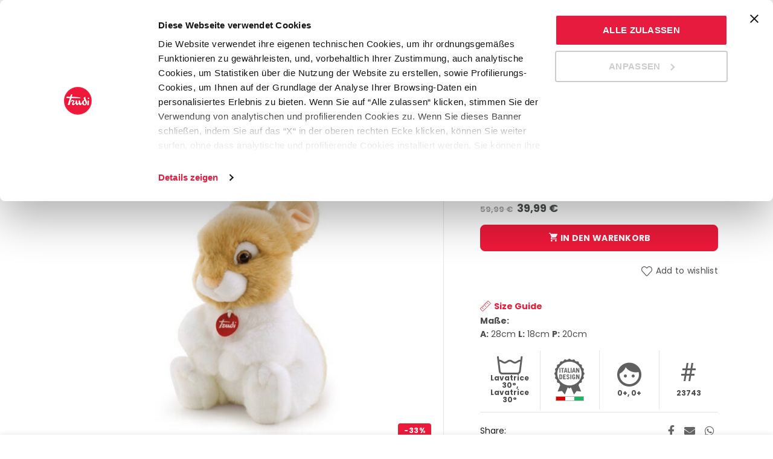

--- FILE ---
content_type: text/html; charset=UTF-8
request_url: https://www.trudi.com/de/prodotto/coniglio-oliviero-2/
body_size: 50593
content:

<!DOCTYPE html>
<!--[if IE 8]>
<html class="ie ie8" lang="de-DE">
<![endif]-->
<!--[if !(IE 7) & !(IE 8)]><!-->
<html lang="de-DE">
<!--<![endif]-->
<head>

	<meta charset="UTF-8">
	<meta name="viewport" content="width=device-width, initial-scale=1.0, maximum-scale=1.0, user-scalable=no">
	<link rel="profile" href="http://gmpg.org/xfn/11">
	<link rel="pingback" href="https://www.trudi.com/xmlrpc.php">

	<meta name='robots' content='index, follow, max-image-preview:large, max-snippet:-1, max-video-preview:-1' />
<link rel="alternate" hreflang="it" href="https://www.trudi.com/prodotto/coniglio-oliviero-2/" />
<link rel="alternate" hreflang="en" href="https://www.trudi.com/en/prodotto/coniglio-oliviero-2/" />
<link rel="alternate" hreflang="fr" href="https://www.trudi.com/fr/prodotto/coniglio-oliviero-2/" />
<link rel="alternate" hreflang="de" href="https://www.trudi.com/de/prodotto/coniglio-oliviero-2/" />
<link rel="alternate" hreflang="es" href="https://www.trudi.com/es/prodotto/coniglio-oliviero-2/" />

	<!-- This site is optimized with the Yoast SEO plugin v21.9 - https://yoast.com/wordpress/plugins/seo/ -->
	<title>Coniglio Oliviero - Trudi</title>
	<link rel="canonical" href="https://www.trudi.com/prodotto/coniglio-oliviero-2/" />
	<meta property="og:locale" content="de_DE" />
	<meta property="og:type" content="article" />
	<meta property="og:title" content="Coniglio Oliviero - Trudi" />
	<meta property="og:description" content="Oliviero è un coniglietto dal morbido pelo bianco e marroncino, ritratto in una posizione eretta che ne esalta ancor più" />
	<meta property="og:url" content="https://www.trudi.com/de/prodotto/coniglio-oliviero-2/" />
	<meta property="og:site_name" content="Trudi" />
	<meta property="article:modified_time" content="2026-01-24T04:35:37+00:00" />
	<meta property="og:image" content="https://www.trudi.com/wp-content/uploads/2021/05/23743.jpg" />
	<meta property="og:image:width" content="1024" />
	<meta property="og:image:height" content="768" />
	<meta property="og:image:type" content="image/jpeg" />
	<meta name="twitter:card" content="summary_large_image" />
	<meta name="twitter:label1" content="Geschätzte Lesezeit" />
	<meta name="twitter:data1" content="1 Minute" />
	<script type="application/ld+json" class="yoast-schema-graph">{"@context":"https://schema.org","@graph":[{"@type":"WebPage","@id":"https://www.trudi.com/de/prodotto/coniglio-oliviero-2/","url":"https://www.trudi.com/de/prodotto/coniglio-oliviero-2/","name":"Coniglio Oliviero - Trudi","isPartOf":{"@id":"https://www.trudi.com/#website"},"primaryImageOfPage":{"@id":"https://www.trudi.com/de/prodotto/coniglio-oliviero-2/#primaryimage"},"image":{"@id":"https://www.trudi.com/de/prodotto/coniglio-oliviero-2/#primaryimage"},"thumbnailUrl":"https://www.trudi.com/wp-content/uploads/2021/05/23743.jpg","datePublished":"2021-05-28T15:46:14+00:00","dateModified":"2026-01-24T04:35:37+00:00","breadcrumb":{"@id":"https://www.trudi.com/de/prodotto/coniglio-oliviero-2/#breadcrumb"},"inLanguage":"de-DE","potentialAction":[{"@type":"ReadAction","target":["https://www.trudi.com/de/prodotto/coniglio-oliviero-2/"]}]},{"@type":"ImageObject","inLanguage":"de-DE","@id":"https://www.trudi.com/de/prodotto/coniglio-oliviero-2/#primaryimage","url":"https://www.trudi.com/wp-content/uploads/2021/05/23743.jpg","contentUrl":"https://www.trudi.com/wp-content/uploads/2021/05/23743.jpg","width":1024,"height":768},{"@type":"BreadcrumbList","@id":"https://www.trudi.com/de/prodotto/coniglio-oliviero-2/#breadcrumb","itemListElement":[{"@type":"ListItem","position":1,"name":"Shop","item":"https://www.trudi.com/negozio/"},{"@type":"ListItem","position":2,"name":"Coniglio Oliviero"}]},{"@type":"WebSite","@id":"https://www.trudi.com/#website","url":"https://www.trudi.com/","name":"Trudi","description":"Peluche e Giochi in Legno","publisher":{"@id":"https://www.trudi.com/#organization"},"potentialAction":[{"@type":"SearchAction","target":{"@type":"EntryPoint","urlTemplate":"https://www.trudi.com/?s={search_term_string}"},"query-input":"required name=search_term_string"}],"inLanguage":"de-DE"},{"@type":"Organization","@id":"https://www.trudi.com/#organization","name":"Trudi","url":"https://www.trudi.com/","logo":{"@type":"ImageObject","inLanguage":"de-DE","@id":"https://www.trudi.com/#/schema/logo/image/","url":"https://www.trudi.com/wp-content/uploads/2021/05/trudi-logo.svg","contentUrl":"https://www.trudi.com/wp-content/uploads/2021/05/trudi-logo.svg","width":50,"height":50,"caption":"Trudi"},"image":{"@id":"https://www.trudi.com/#/schema/logo/image/"}}]}</script>
	<!-- / Yoast SEO plugin. -->


<link rel='dns-prefetch' href='//stats.wp.com' />
<link rel='dns-prefetch' href='//kit.fontawesome.com' />
<link rel='dns-prefetch' href='//fonts.googleapis.com' />
<link rel="alternate" type="application/rss+xml" title="Trudi &raquo; Feed" href="https://www.trudi.com/de/feed/" />
<link rel="alternate" type="application/rss+xml" title="Trudi &raquo; Kommentar-Feed" href="https://www.trudi.com/de/comments/feed/" />
<style id='wp-emoji-styles-inline-css' type='text/css'>

	img.wp-smiley, img.emoji {
		display: inline !important;
		border: none !important;
		box-shadow: none !important;
		height: 1em !important;
		width: 1em !important;
		margin: 0 0.07em !important;
		vertical-align: -0.1em !important;
		background: none !important;
		padding: 0 !important;
	}
</style>
<style id='safe-svg-svg-icon-style-inline-css' type='text/css'>
.safe-svg-cover{text-align:center}.safe-svg-cover .safe-svg-inside{display:inline-block;max-width:100%}.safe-svg-cover svg{height:100%;max-height:100%;max-width:100%;width:100%}

</style>
<style id='classic-theme-styles-inline-css' type='text/css'>
/*! This file is auto-generated */
.wp-block-button__link{color:#fff;background-color:#32373c;border-radius:9999px;box-shadow:none;text-decoration:none;padding:calc(.667em + 2px) calc(1.333em + 2px);font-size:1.125em}.wp-block-file__button{background:#32373c;color:#fff;text-decoration:none}
</style>
<style id='global-styles-inline-css' type='text/css'>
body{--wp--preset--color--black: #000000;--wp--preset--color--cyan-bluish-gray: #abb8c3;--wp--preset--color--white: #ffffff;--wp--preset--color--pale-pink: #f78da7;--wp--preset--color--vivid-red: #cf2e2e;--wp--preset--color--luminous-vivid-orange: #ff6900;--wp--preset--color--luminous-vivid-amber: #fcb900;--wp--preset--color--light-green-cyan: #7bdcb5;--wp--preset--color--vivid-green-cyan: #00d084;--wp--preset--color--pale-cyan-blue: #8ed1fc;--wp--preset--color--vivid-cyan-blue: #0693e3;--wp--preset--color--vivid-purple: #9b51e0;--wp--preset--gradient--vivid-cyan-blue-to-vivid-purple: linear-gradient(135deg,rgba(6,147,227,1) 0%,rgb(155,81,224) 100%);--wp--preset--gradient--light-green-cyan-to-vivid-green-cyan: linear-gradient(135deg,rgb(122,220,180) 0%,rgb(0,208,130) 100%);--wp--preset--gradient--luminous-vivid-amber-to-luminous-vivid-orange: linear-gradient(135deg,rgba(252,185,0,1) 0%,rgba(255,105,0,1) 100%);--wp--preset--gradient--luminous-vivid-orange-to-vivid-red: linear-gradient(135deg,rgba(255,105,0,1) 0%,rgb(207,46,46) 100%);--wp--preset--gradient--very-light-gray-to-cyan-bluish-gray: linear-gradient(135deg,rgb(238,238,238) 0%,rgb(169,184,195) 100%);--wp--preset--gradient--cool-to-warm-spectrum: linear-gradient(135deg,rgb(74,234,220) 0%,rgb(151,120,209) 20%,rgb(207,42,186) 40%,rgb(238,44,130) 60%,rgb(251,105,98) 80%,rgb(254,248,76) 100%);--wp--preset--gradient--blush-light-purple: linear-gradient(135deg,rgb(255,206,236) 0%,rgb(152,150,240) 100%);--wp--preset--gradient--blush-bordeaux: linear-gradient(135deg,rgb(254,205,165) 0%,rgb(254,45,45) 50%,rgb(107,0,62) 100%);--wp--preset--gradient--luminous-dusk: linear-gradient(135deg,rgb(255,203,112) 0%,rgb(199,81,192) 50%,rgb(65,88,208) 100%);--wp--preset--gradient--pale-ocean: linear-gradient(135deg,rgb(255,245,203) 0%,rgb(182,227,212) 50%,rgb(51,167,181) 100%);--wp--preset--gradient--electric-grass: linear-gradient(135deg,rgb(202,248,128) 0%,rgb(113,206,126) 100%);--wp--preset--gradient--midnight: linear-gradient(135deg,rgb(2,3,129) 0%,rgb(40,116,252) 100%);--wp--preset--font-size--small: 13px;--wp--preset--font-size--medium: 20px;--wp--preset--font-size--large: 36px;--wp--preset--font-size--x-large: 42px;--wp--preset--spacing--20: 0.44rem;--wp--preset--spacing--30: 0.67rem;--wp--preset--spacing--40: 1rem;--wp--preset--spacing--50: 1.5rem;--wp--preset--spacing--60: 2.25rem;--wp--preset--spacing--70: 3.38rem;--wp--preset--spacing--80: 5.06rem;--wp--preset--shadow--natural: 6px 6px 9px rgba(0, 0, 0, 0.2);--wp--preset--shadow--deep: 12px 12px 50px rgba(0, 0, 0, 0.4);--wp--preset--shadow--sharp: 6px 6px 0px rgba(0, 0, 0, 0.2);--wp--preset--shadow--outlined: 6px 6px 0px -3px rgba(255, 255, 255, 1), 6px 6px rgba(0, 0, 0, 1);--wp--preset--shadow--crisp: 6px 6px 0px rgba(0, 0, 0, 1);}:where(.is-layout-flex){gap: 0.5em;}:where(.is-layout-grid){gap: 0.5em;}body .is-layout-flow > .alignleft{float: left;margin-inline-start: 0;margin-inline-end: 2em;}body .is-layout-flow > .alignright{float: right;margin-inline-start: 2em;margin-inline-end: 0;}body .is-layout-flow > .aligncenter{margin-left: auto !important;margin-right: auto !important;}body .is-layout-constrained > .alignleft{float: left;margin-inline-start: 0;margin-inline-end: 2em;}body .is-layout-constrained > .alignright{float: right;margin-inline-start: 2em;margin-inline-end: 0;}body .is-layout-constrained > .aligncenter{margin-left: auto !important;margin-right: auto !important;}body .is-layout-constrained > :where(:not(.alignleft):not(.alignright):not(.alignfull)){max-width: var(--wp--style--global--content-size);margin-left: auto !important;margin-right: auto !important;}body .is-layout-constrained > .alignwide{max-width: var(--wp--style--global--wide-size);}body .is-layout-flex{display: flex;}body .is-layout-flex{flex-wrap: wrap;align-items: center;}body .is-layout-flex > *{margin: 0;}body .is-layout-grid{display: grid;}body .is-layout-grid > *{margin: 0;}:where(.wp-block-columns.is-layout-flex){gap: 2em;}:where(.wp-block-columns.is-layout-grid){gap: 2em;}:where(.wp-block-post-template.is-layout-flex){gap: 1.25em;}:where(.wp-block-post-template.is-layout-grid){gap: 1.25em;}.has-black-color{color: var(--wp--preset--color--black) !important;}.has-cyan-bluish-gray-color{color: var(--wp--preset--color--cyan-bluish-gray) !important;}.has-white-color{color: var(--wp--preset--color--white) !important;}.has-pale-pink-color{color: var(--wp--preset--color--pale-pink) !important;}.has-vivid-red-color{color: var(--wp--preset--color--vivid-red) !important;}.has-luminous-vivid-orange-color{color: var(--wp--preset--color--luminous-vivid-orange) !important;}.has-luminous-vivid-amber-color{color: var(--wp--preset--color--luminous-vivid-amber) !important;}.has-light-green-cyan-color{color: var(--wp--preset--color--light-green-cyan) !important;}.has-vivid-green-cyan-color{color: var(--wp--preset--color--vivid-green-cyan) !important;}.has-pale-cyan-blue-color{color: var(--wp--preset--color--pale-cyan-blue) !important;}.has-vivid-cyan-blue-color{color: var(--wp--preset--color--vivid-cyan-blue) !important;}.has-vivid-purple-color{color: var(--wp--preset--color--vivid-purple) !important;}.has-black-background-color{background-color: var(--wp--preset--color--black) !important;}.has-cyan-bluish-gray-background-color{background-color: var(--wp--preset--color--cyan-bluish-gray) !important;}.has-white-background-color{background-color: var(--wp--preset--color--white) !important;}.has-pale-pink-background-color{background-color: var(--wp--preset--color--pale-pink) !important;}.has-vivid-red-background-color{background-color: var(--wp--preset--color--vivid-red) !important;}.has-luminous-vivid-orange-background-color{background-color: var(--wp--preset--color--luminous-vivid-orange) !important;}.has-luminous-vivid-amber-background-color{background-color: var(--wp--preset--color--luminous-vivid-amber) !important;}.has-light-green-cyan-background-color{background-color: var(--wp--preset--color--light-green-cyan) !important;}.has-vivid-green-cyan-background-color{background-color: var(--wp--preset--color--vivid-green-cyan) !important;}.has-pale-cyan-blue-background-color{background-color: var(--wp--preset--color--pale-cyan-blue) !important;}.has-vivid-cyan-blue-background-color{background-color: var(--wp--preset--color--vivid-cyan-blue) !important;}.has-vivid-purple-background-color{background-color: var(--wp--preset--color--vivid-purple) !important;}.has-black-border-color{border-color: var(--wp--preset--color--black) !important;}.has-cyan-bluish-gray-border-color{border-color: var(--wp--preset--color--cyan-bluish-gray) !important;}.has-white-border-color{border-color: var(--wp--preset--color--white) !important;}.has-pale-pink-border-color{border-color: var(--wp--preset--color--pale-pink) !important;}.has-vivid-red-border-color{border-color: var(--wp--preset--color--vivid-red) !important;}.has-luminous-vivid-orange-border-color{border-color: var(--wp--preset--color--luminous-vivid-orange) !important;}.has-luminous-vivid-amber-border-color{border-color: var(--wp--preset--color--luminous-vivid-amber) !important;}.has-light-green-cyan-border-color{border-color: var(--wp--preset--color--light-green-cyan) !important;}.has-vivid-green-cyan-border-color{border-color: var(--wp--preset--color--vivid-green-cyan) !important;}.has-pale-cyan-blue-border-color{border-color: var(--wp--preset--color--pale-cyan-blue) !important;}.has-vivid-cyan-blue-border-color{border-color: var(--wp--preset--color--vivid-cyan-blue) !important;}.has-vivid-purple-border-color{border-color: var(--wp--preset--color--vivid-purple) !important;}.has-vivid-cyan-blue-to-vivid-purple-gradient-background{background: var(--wp--preset--gradient--vivid-cyan-blue-to-vivid-purple) !important;}.has-light-green-cyan-to-vivid-green-cyan-gradient-background{background: var(--wp--preset--gradient--light-green-cyan-to-vivid-green-cyan) !important;}.has-luminous-vivid-amber-to-luminous-vivid-orange-gradient-background{background: var(--wp--preset--gradient--luminous-vivid-amber-to-luminous-vivid-orange) !important;}.has-luminous-vivid-orange-to-vivid-red-gradient-background{background: var(--wp--preset--gradient--luminous-vivid-orange-to-vivid-red) !important;}.has-very-light-gray-to-cyan-bluish-gray-gradient-background{background: var(--wp--preset--gradient--very-light-gray-to-cyan-bluish-gray) !important;}.has-cool-to-warm-spectrum-gradient-background{background: var(--wp--preset--gradient--cool-to-warm-spectrum) !important;}.has-blush-light-purple-gradient-background{background: var(--wp--preset--gradient--blush-light-purple) !important;}.has-blush-bordeaux-gradient-background{background: var(--wp--preset--gradient--blush-bordeaux) !important;}.has-luminous-dusk-gradient-background{background: var(--wp--preset--gradient--luminous-dusk) !important;}.has-pale-ocean-gradient-background{background: var(--wp--preset--gradient--pale-ocean) !important;}.has-electric-grass-gradient-background{background: var(--wp--preset--gradient--electric-grass) !important;}.has-midnight-gradient-background{background: var(--wp--preset--gradient--midnight) !important;}.has-small-font-size{font-size: var(--wp--preset--font-size--small) !important;}.has-medium-font-size{font-size: var(--wp--preset--font-size--medium) !important;}.has-large-font-size{font-size: var(--wp--preset--font-size--large) !important;}.has-x-large-font-size{font-size: var(--wp--preset--font-size--x-large) !important;}
.wp-block-navigation a:where(:not(.wp-element-button)){color: inherit;}
:where(.wp-block-post-template.is-layout-flex){gap: 1.25em;}:where(.wp-block-post-template.is-layout-grid){gap: 1.25em;}
:where(.wp-block-columns.is-layout-flex){gap: 2em;}:where(.wp-block-columns.is-layout-grid){gap: 2em;}
.wp-block-pullquote{font-size: 1.5em;line-height: 1.6;}
</style>
<link rel='stylesheet' id='wpa-css-css' href='https://www.trudi.com/wp-content/plugins/honeypot/includes/css/wpa.css?ver=2.2.02' type='text/css' media='all' />
<link rel='stylesheet' id='wad-css' href='https://www.trudi.com/wp-content/plugins/woocommerce-all-discounts/public/css/wad-public.css?ver=0.1' type='text/css' media='all' />
<link rel='stylesheet' id='o-tooltip-css' href='https://www.trudi.com/wp-content/plugins/woocommerce-all-discounts/public/css/tooltip.min.css?ver=0.1' type='text/css' media='all' />
<link rel='stylesheet' id='giftwrapper-product-css-css' href='https://www.trudi.com/wp-content/plugins/woocommerce-letsgodev-gift-wrapper/assets/css/giftwrapper.css?ver=6.4.2' type='text/css' media='all' />
<link rel='stylesheet' id='woof-css' href='https://www.trudi.com/wp-content/plugins/woocommerce-products-filter/css/front.css?ver=2.2.5.3' type='text/css' media='all' />
<link rel='stylesheet' id='chosen-drop-down-css' href='https://www.trudi.com/wp-content/plugins/woocommerce-products-filter/js/chosen/chosen.min.css?ver=2.2.5.3' type='text/css' media='all' />
<link rel='stylesheet' id='plainoverlay-css' href='https://www.trudi.com/wp-content/plugins/woocommerce-products-filter/css/plainoverlay.css?ver=2.2.5.3' type='text/css' media='all' />
<link rel='stylesheet' id='malihu-custom-scrollbar-css' href='https://www.trudi.com/wp-content/plugins/woocommerce-products-filter/js/malihu-custom-scrollbar/jquery.mCustomScrollbar.css?ver=2.2.5.3' type='text/css' media='all' />
<link rel='stylesheet' id='woof_slider_html_items-css' href='https://www.trudi.com/wp-content/plugins/woocommerce-products-filter/ext/slider/css/html_types/slider.css?ver=2.2.5.3' type='text/css' media='all' />
<style id='woocommerce-inline-inline-css' type='text/css'>
.woocommerce form .form-row .required { visibility: visible; }
</style>
<link rel='stylesheet' id='wpsl-styles-css' href='https://www.trudi.com/wp-content/plugins/wp-store-locator/css/styles.min.css?ver=2.2.241' type='text/css' media='all' />
<link rel='stylesheet' id='wpml-menu-item-0-css' href='//www.trudi.com/wp-content/plugins/sitepress-multilingual-cms/templates/language-switchers/menu-item/style.min.css?ver=1' type='text/css' media='all' />
<link rel='stylesheet' id='woo-variation-swatches-css' href='https://www.trudi.com/wp-content/plugins/woo-variation-swatches/assets/css/frontend.min.css?ver=1706165550' type='text/css' media='all' />
<style id='woo-variation-swatches-inline-css' type='text/css'>
:root {
--wvs-tick:url("data:image/svg+xml;utf8,%3Csvg filter='drop-shadow(0px 0px 2px rgb(0 0 0 / .8))' xmlns='http://www.w3.org/2000/svg'  viewBox='0 0 30 30'%3E%3Cpath fill='none' stroke='%23ffffff' stroke-linecap='round' stroke-linejoin='round' stroke-width='4' d='M4 16L11 23 27 7'/%3E%3C/svg%3E");

--wvs-cross:url("data:image/svg+xml;utf8,%3Csvg filter='drop-shadow(0px 0px 5px rgb(255 255 255 / .6))' xmlns='http://www.w3.org/2000/svg' width='72px' height='72px' viewBox='0 0 24 24'%3E%3Cpath fill='none' stroke='%23ff0000' stroke-linecap='round' stroke-width='0.6' d='M5 5L19 19M19 5L5 19'/%3E%3C/svg%3E");
--wvs-single-product-item-width:30px;
--wvs-single-product-item-height:30px;
--wvs-single-product-item-font-size:16px}
</style>
<link rel='stylesheet' id='stripe_styles-css' href='https://www.trudi.com/wp-content/plugins/woocommerce-gateway-stripe/assets/css/stripe-styles.css?ver=7.9.1' type='text/css' media='all' />
<link rel='stylesheet' id='cwginstock_frontend_css-css' href='https://www.trudi.com/wp-content/plugins/back-in-stock-notifier-for-woocommerce/assets/css/frontend.min.css?ver=5.5.2' type='text/css' media='' />
<link rel='stylesheet' id='cwginstock_bootstrap-css' href='https://www.trudi.com/wp-content/plugins/back-in-stock-notifier-for-woocommerce/assets/css/bootstrap.min.css?ver=5.5.2' type='text/css' media='' />
<link rel='stylesheet' id='dashicons-css' href='https://www.trudi.com/wp-includes/css/dashicons.min.css?ver=6.4.2' type='text/css' media='all' />
<link rel='stylesheet' id='bootstrap-css' href='https://www.trudi.com/wp-content/themes/basel/css/bootstrap.min.css?ver=5.4.2' type='text/css' media='all' />
<link rel='stylesheet' id='basel-style-css' href='https://www.trudi.com/wp-content/themes/basel/style.min.css?ver=5.4.2' type='text/css' media='all' />
<link rel='stylesheet' id='child-style-css' href='https://www.trudi.com/wp-content/themes/trudi-2021/style.css?ver=5.4.2' type='text/css' media='all' />
<link rel='stylesheet' id='js_composer_front-css' href='https://www.trudi.com/wp-content/plugins/js_composer/assets/css/js_composer.min.css?ver=6.6.0' type='text/css' media='all' />
<link rel='stylesheet' id='vc_font_awesome_5_shims-css' href='https://www.trudi.com/wp-content/plugins/js_composer/assets/lib/bower/font-awesome/css/v4-shims.min.css?ver=6.6.0' type='text/css' media='all' />
<link rel='stylesheet' id='vc_font_awesome_5-css' href='https://www.trudi.com/wp-content/plugins/js_composer/assets/lib/bower/font-awesome/css/all.min.css?ver=6.6.0' type='text/css' media='all' />
<link rel='stylesheet' id='xts-google-fonts-css' href='//fonts.googleapis.com/css?family=Poppins%3A100%2C100italic%2C200%2C200italic%2C300%2C300italic%2C400%2C400italic%2C500%2C500italic%2C600%2C600italic%2C700%2C700italic%2C800%2C800italic%2C900%2C900italic%7CCrimson+Text%3A400%2C400italic%2C600%2C600italic%2C700%2C700italic&#038;ver=5.4.2' type='text/css' media='all' />
<link rel='stylesheet' id='basel-dynamic-style-css' href='https://www.trudi.com/wp-content/uploads/2026/01/basel-dynamic-1767778245.css?ver=5.4.2' type='text/css' media='all' />
<script type="text/template" id="tmpl-variation-template">
	<div class="woocommerce-variation-description">{{{ data.variation.variation_description }}}</div>
	<div class="woocommerce-variation-price">{{{ data.variation.price_html }}} <span class="woocommerce-variation-size">{{{ data.variation.attributes.attribute_pa_size }}}</span></div>
	<div class="woocommerce-variation-availability">{{{ data.variation.availability_html }}}</div>
</script>
<script type="text/template" id="tmpl-unavailable-variation-template">
	<p>Dieses Produkt ist leider nicht verfügbar. Bitte wähle eine andere Kombination.</p>
</script>
<script type="text/javascript" src="https://www.trudi.com/wp-includes/js/dist/vendor/wp-polyfill-inert.min.js?ver=3.1.2" id="wp-polyfill-inert-js"></script>
<script type="text/javascript" src="https://www.trudi.com/wp-includes/js/dist/vendor/regenerator-runtime.min.js?ver=0.14.0" id="regenerator-runtime-js"></script>
<script type="text/javascript" src="https://www.trudi.com/wp-includes/js/dist/vendor/wp-polyfill.min.js?ver=3.15.0" id="wp-polyfill-js"></script>
<script type="text/javascript" src="https://www.trudi.com/wp-includes/js/dist/hooks.min.js?ver=c6aec9a8d4e5a5d543a1" id="wp-hooks-js"></script>
<script type="text/javascript" src="https://stats.wp.com/w.js?ver=202604" id="woo-tracks-js"></script>
<script type="text/javascript" src="https://www.trudi.com/wp-includes/js/jquery/jquery.min.js?ver=3.7.1" id="jquery-core-js"></script>
<script type="text/javascript" src="https://www.trudi.com/wp-includes/js/jquery/jquery-migrate.min.js?ver=3.4.1" id="jquery-migrate-js"></script>
<script type="text/javascript" src="https://www.trudi.com/wp-content/plugins/woocommerce-all-discounts/public/js/wad-public.js?ver=0.1" id="wad-js"></script>
<script type="text/javascript" src="https://www.trudi.com/wp-content/plugins/woocommerce-all-discounts/public/js/tooltip.min.js?ver=0.1" id="o-tooltip-js"></script>
<script type="text/javascript" id="wc-single-product-js-extra">
/* <![CDATA[ */
var wc_single_product_params = {"i18n_required_rating_text":"Bitte w\u00e4hle eine Bewertung","review_rating_required":"yes","flexslider":{"rtl":false,"animation":"slide","smoothHeight":true,"directionNav":false,"controlNav":"thumbnails","slideshow":false,"animationSpeed":500,"animationLoop":false,"allowOneSlide":false},"zoom_enabled":"","zoom_options":[],"photoswipe_enabled":"","photoswipe_options":{"shareEl":false,"closeOnScroll":false,"history":false,"hideAnimationDuration":0,"showAnimationDuration":0},"flexslider_enabled":""};
/* ]]> */
</script>
<script type="text/javascript" src="https://www.trudi.com/wp-content/plugins/woocommerce/assets/js/frontend/single-product.min.js?ver=8.5.1" id="wc-single-product-js" defer="defer" data-wp-strategy="defer"></script>
<script type="text/javascript" src="https://www.trudi.com/wp-content/plugins/woocommerce/assets/js/jquery-blockui/jquery.blockUI.min.js?ver=2.7.0-wc.8.5.1" id="jquery-blockui-js" data-wp-strategy="defer"></script>
<script type="text/javascript" src="https://www.trudi.com/wp-content/plugins/woocommerce/assets/js/js-cookie/js.cookie.min.js?ver=2.1.4-wc.8.5.1" id="js-cookie-js" data-wp-strategy="defer"></script>
<script type="text/javascript" id="woocommerce-js-extra">
/* <![CDATA[ */
var woocommerce_params = {"ajax_url":"\/wp-admin\/admin-ajax.php","wc_ajax_url":"\/de\/?wc-ajax=%%endpoint%%"};
/* ]]> */
</script>
<script type="text/javascript" src="https://www.trudi.com/wp-content/plugins/woocommerce/assets/js/frontend/woocommerce.min.js?ver=8.5.1" id="woocommerce-js" defer="defer" data-wp-strategy="defer"></script>
<script type="text/javascript" src="https://www.trudi.com/wp-includes/js/underscore.min.js?ver=1.13.4" id="underscore-js"></script>
<script type="text/javascript" id="wp-util-js-extra">
/* <![CDATA[ */
var _wpUtilSettings = {"ajax":{"url":"\/wp-admin\/admin-ajax.php"}};
/* ]]> */
</script>
<script type="text/javascript" src="https://www.trudi.com/wp-includes/js/wp-util.min.js?ver=6.4.2" id="wp-util-js"></script>
<script type="text/javascript" id="woocommerce-tokenization-form-js-extra">
/* <![CDATA[ */
var wc_tokenization_form_params = {"is_registration_required":"","is_logged_in":""};
/* ]]> */
</script>
<script type="text/javascript" src="https://www.trudi.com/wp-content/plugins/woocommerce/assets/js/frontend/tokenization-form.min.js?ver=8.5.1" id="woocommerce-tokenization-form-js"></script>
<script type="text/javascript" src="https://www.trudi.com/wp-content/themes/trudi-2021/js/scripts.js?ver=6.4.2" id="scripts-js"></script>
<script type="text/javascript" src="https://kit.fontawesome.com/c9c4c46532.js?ver=6.4.2" id="font-awesome-js"></script>
<!--[if lt IE 9]>
<script type="text/javascript" src="https://www.trudi.com/wp-content/themes/basel/js/html5.min.js?ver=5.4.2" id="basel_html5shiv-js"></script>
<![endif]-->
<script type="text/javascript" id="wc-add-to-cart-variation-js-extra">
/* <![CDATA[ */
var wc_add_to_cart_variation_params = {"wc_ajax_url":"\/de\/?wc-ajax=%%endpoint%%","i18n_no_matching_variations_text":"Es entsprechen leider keine Produkte deiner Auswahl. Bitte w\u00e4hle eine andere Kombination.","i18n_make_a_selection_text":"Bitte w\u00e4hle die Produktoptionen, bevor du den Artikel in den Warenkorb legst.","i18n_unavailable_text":"Dieses Produkt ist leider nicht verf\u00fcgbar. Bitte w\u00e4hle eine andere Kombination.","woo_variation_swatches_ajax_variation_threshold_min":"30","woo_variation_swatches_ajax_variation_threshold_max":"100","woo_variation_swatches_total_children":{}};
/* ]]> */
</script>
<script type="text/javascript" src="https://www.trudi.com/wp-content/plugins/woocommerce/assets/js/frontend/add-to-cart-variation.min.js?ver=8.5.1" id="wc-add-to-cart-variation-js" defer="defer" data-wp-strategy="defer"></script>
<link rel="https://api.w.org/" href="https://www.trudi.com/de/wp-json/" /><link rel="alternate" type="application/json" href="https://www.trudi.com/de/wp-json/wp/v2/product/31036" /><link rel="EditURI" type="application/rsd+xml" title="RSD" href="https://www.trudi.com/xmlrpc.php?rsd" />
<meta name="generator" content="WordPress 6.4.2" />
<meta name="generator" content="WooCommerce 8.5.1" />
<link rel='shortlink' href='https://www.trudi.com/de/?p=31036' />
<link rel="alternate" type="application/json+oembed" href="https://www.trudi.com/de/wp-json/oembed/1.0/embed?url=https%3A%2F%2Fwww.trudi.com%2Fde%2Fprodotto%2Fconiglio-oliviero-2%2F" />
<link rel="alternate" type="text/xml+oembed" href="https://www.trudi.com/de/wp-json/oembed/1.0/embed?url=https%3A%2F%2Fwww.trudi.com%2Fde%2Fprodotto%2Fconiglio-oliviero-2%2F&#038;format=xml" />
<meta name="generator" content="WPML ver:4.4.10 stt:1,4,3,27,2;" />


<script>
    window.dataLayer = window.dataLayer || [];
            window.dataLayer.push({
                event: "init",
                logged_in: false,
            });</script>

<script>
// Override pushState and replaceState to trigger a custom event
(function(history){
    var pushState = history.pushState;
    var replaceState = history.replaceState;
    history.pushState = function(state) {
        if (typeof history.onpushstate == "function") {
            history.onpushstate({state: state});
        }
        var event = new Event('statechange');
        window.dispatchEvent(event);
        return pushState.apply(history, arguments);
    };
    history.replaceState = function(state) {
        if (typeof history.onreplacestate == "function") {
            history.onreplacestate({state: state});
        }
        var event = new Event('statechange');
        window.dispatchEvent(event);
        return replaceState.apply(history, arguments);
    };
})(window.history);

window.addEventListener('popstate', debounce(updateUserDataLayer, 300));
window.addEventListener('statechange', debounce(updateUserDataLayer, 300));

// Check if the URL contains sorting or filtering parameters
function isSortingOrFiltering() {
    var params = new URLSearchParams(window.location.search);
    return params.has('orderby') || params.has('filter');
}

// Debounce function to limit the rate at which a function can fire
function debounce(func, wait) {
    let timeout;
    return function(...args) {
        clearTimeout(timeout);
        timeout = setTimeout(() => func.apply(this, args), wait);
    };
}

// Event listener for popstate and custom statechange event
function updateUserDataLayer() {
    if (!isSortingOrFiltering()) {
        console.log('updateUserDataLayer');
        window.dataLayer = window.dataLayer || [];
            window.dataLayer.push({
                event: "init",
                logged_in: false,
            });    }
}

</script>

<meta name="theme-color" content="#ed193a">        <style> 
            	
			/* Shop popup */
			
			.basel-promo-popup {
			   max-width: 600px;
			}
	
            .site-logo {
                width: 20%;
            }    

            .site-logo img {
                max-width: 200px;
                max-height: 75px;
            }    

                            .right-column {
                    width: 250px;
                }  
            
                            .basel-woocommerce-layered-nav .basel-scroll {
                    max-height: 280px;
                }
            
			/* header Banner */
			.header-banner {
				height: 40px;
			}
	
			.header-banner-display .website-wrapper {
				margin-top:40px;
			}	

            /* Topbar height configs */

			.topbar-menu ul > li {
				line-height: 34px;
			}
			
			.topbar-wrapp,
			.topbar-content:before {
				height: 34px;
			}
			
			.sticky-header-prepared.basel-top-bar-on .header-shop, 
			.sticky-header-prepared.basel-top-bar-on .header-split,
			.enable-sticky-header.basel-header-overlap.basel-top-bar-on .main-header {
				top: 34px;
			}

            /* Header height configs */

            /* Limit logo image height for according to header height */
            .site-logo img {
                max-height: 75px;
            } 

            /* And for sticky header logo also */
            .act-scroll .site-logo img,
            .header-clone .site-logo img {
                max-height: 75px;
            }   

            /* Set sticky headers height for cloned headers based on menu links line height */
            .header-clone .main-nav .menu > li > a {
                height: 75px;
                line-height: 75px;
            } 

            /* Height for switch logos */

            .sticky-header-real:not(.global-header-menu-top) .switch-logo-enable .basel-logo {
                height: 75px;
            }

            .sticky-header-real:not(.global-header-menu-top) .act-scroll .switch-logo-enable .basel-logo {
                height: 75px;
            }

            .sticky-header-real:not(.global-header-menu-top) .act-scroll .switch-logo-enable {
                transform: translateY(-75px);
                -webkit-transform: translateY(-75px);
            }

                            /* Header height for these layouts based on it's menu links line height */
                .main-nav .menu > li > a {
                    height: 75px;
                    line-height: 75px;
                }  
                /* The same for sticky header */
                .act-scroll .main-nav .menu > li > a {
                    height: 75px;
                    line-height: 75px;
                }  
            
            
            
            
            /* Page headings settings for heading overlap. Calculate on the header height base */

            .basel-header-overlap .title-size-default,
            .basel-header-overlap .title-size-small,
            .basel-header-overlap .title-shop.without-title.title-size-default,
            .basel-header-overlap .title-shop.without-title.title-size-small {
                padding-top: 115px;
            }


            .basel-header-overlap .title-shop.without-title.title-size-large,
            .basel-header-overlap .title-size-large {
                padding-top: 195px;
            }

            @media (max-width: 991px) {

				/* header Banner */
				.header-banner {
					height: 40px;
				}
	
				.header-banner-display .website-wrapper {
					margin-top:40px;
				}

	            /* Topbar height configs */
				.topbar-menu ul > li {
					line-height: 40px;
				}
				
				.topbar-wrapp,
				.topbar-content:before {
					height: 40px;
				}
				
				.sticky-header-prepared.basel-top-bar-on .header-shop, 
				.sticky-header-prepared.basel-top-bar-on .header-split,
				.enable-sticky-header.basel-header-overlap.basel-top-bar-on .main-header {
					top: 40px;
				}

                /* Set header height for mobile devices */
                .main-header .wrapp-header {
                    min-height: 66px;
                } 

                /* Limit logo image height for mobile according to mobile header height */
                .site-logo img {
                    max-height: 66px;
                }   

                /* Limit logo on sticky header. Both header real and header cloned */
                .act-scroll .site-logo img,
                .header-clone .site-logo img {
                    max-height: 66px;
                }

                /* Height for switch logos */

                .main-header .switch-logo-enable .basel-logo {
                    height: 66px;
                }

                .sticky-header-real:not(.global-header-menu-top) .act-scroll .switch-logo-enable .basel-logo {
                    height: 66px;
                }

                .sticky-header-real:not(.global-header-menu-top) .act-scroll .switch-logo-enable {
                    transform: translateY(-66px);
                    -webkit-transform: translateY(-66px);
                }

                /* Page headings settings for heading overlap. Calculate on the MOBILE header height base */
                .basel-header-overlap .title-size-default,
                .basel-header-overlap .title-size-small,
                .basel-header-overlap .title-shop.without-title.title-size-default,
                .basel-header-overlap .title-shop.without-title.title-size-small {
                    padding-top: 86px;
                }

                .basel-header-overlap .title-shop.without-title.title-size-large,
                .basel-header-overlap .title-size-large {
                    padding-top: 126px;
                }
 
            }

                 
                    </style>
        
                    <script type="text/javascript">
                                    function containsNumbers(str) {
  return /[0-9]/.test(str);
}                                                    jQuery(document).ready(function() {
                        jQuery('.input--invoice label').append('<abbr class="required" title="obbligatorio">*</abbr>');
    jQuery('.input--invoice label .optional').hide();

    if(jQuery('input[name=billing_fattura]:checked').val() == 'si'){
        jQuery('.input--invoice').removeClass('input--hidden');
    }else{
        jQuery('.input--invoice').addClass('input--hidden');
    }

    jQuery('input[name=billing_fattura]').change(function(event){
        if(jQuery('input[name=billing_fattura]:checked').val() == 'si'){
            jQuery('.input--invoice').removeClass('input--hidden');
        }else{
            jQuery('.input--invoice').addClass('input--hidden');
        }
    });

jQuery('.term-290').find('.out-of-stock').html("Exclusive");
jQuery('.term-291').find('.out-of-stock').html("Exclusive");

jQuery('.postid-17113').find('.out-of-stock').html("Exclusive");
jQuery('.postid-17113 .giftwrapper_container').hide();
jQuery('.postid-17113 .cwg_popup_submit').hide();
jQuery('.postid-17113 .single-product__wrap').append("<p>The Trudi Couture collection is on sale exclusively at the Giochi Preziosi store in Piazza Duomo in Milan.</p>");
jQuery('.postid-17113 .single-product__wrap').append('</p><a class="t-btn" href="https://www.google.com/maps/dir//Giochi+Preziosi+Duomo,+P.za+del+Duomo,+13,+Via+Orefici,+2,+20122+Milano+MI/@45.4647672,9.1864289,15z/data=!4m9!4m8!1m0!1m5!1m1!1s0x4786c7c204e66077:0x1d2b662b9481991d!2m2!1d9.1864289!2d45.4647672!3e0" target="_blank">Find the store</a></p>');

jQuery('.postid-17118').find('.out-of-stock').html("Exclusive");
jQuery('.postid-17118 .giftwrapper_container').hide();
jQuery('.postid-17118 .cwg_popup_submit').hide();
jQuery('.postid-17118 .single-product__wrap').append("<p>The Trudi Couture collection is on sale exclusively at the Giochi Preziosi store in Piazza Duomo in Milan.</p>");
jQuery('.postid-17118 .single-product__wrap').append('</p><a class="t-btn" href="https://www.google.com/maps/dir//Giochi+Preziosi+Duomo,+P.za+del+Duomo,+13,+Via+Orefici,+2,+20122+Milano+MI/@45.4647672,9.1864289,15z/data=!4m9!4m8!1m0!1m5!1m1!1s0x4786c7c204e66077:0x1d2b662b9481991d!2m2!1d9.1864289!2d45.4647672!3e0" target="_blank">Find the store</a></p>');

jQuery('.postid-17115').find('.out-of-stock').html("Exclusive");
jQuery('.postid-17115 .giftwrapper_container').hide();
jQuery('.postid-17115 .cwg_popup_submit').hide();
jQuery('.postid-17115 .single-product__wrap').append("<p>La collezione Trudi Couture è in vendita in eslcusiva presso lo store Giochi Preziosi in Piazza Duomo a Milano.");
jQuery('.postid-17115 .single-product__wrap').append('<p><a class="t-btn" href="https://www.google.com/maps/dir//Giochi+Preziosi+Duomo,+P.za+del+Duomo,+13,+Via+Orefici,+2,+20122+Milano+MI/@45.4647672,9.1864289,15z/data=!4m9!4m8!1m0!1m5!1m1!1s0x4786c7c204e66077:0x1d2b662b9481991d!2m2!1d9.1864289!2d45.4647672!3e0" target="_blank">Trova lo store</a></p>');


jQuery('.postid-17068').find('.out-of-stock').html("Exclusive");
jQuery('.postid-17068 .giftwrapper_container').hide();
jQuery('.postid-17068 .cwg_popup_submit').hide();
jQuery('.postid-17068 .single-product__wrap').append("<p>La collezione Trudi Couture è in vendita in eslcusiva presso lo store Giochi Preziosi in Piazza Duomo a Milano.");
jQuery('.postid-17068 .single-product__wrap').append('<p><a class="t-btn" href="https://www.google.com/maps/dir//Giochi+Preziosi+Duomo,+P.za+del+Duomo,+13,+Via+Orefici,+2,+20122+Milano+MI/@45.4647672,9.1864289,15z/data=!4m9!4m8!1m0!1m5!1m1!1s0x4786c7c204e66077:0x1d2b662b9481991d!2m2!1d9.1864289!2d45.4647672!3e0" target="_blank">Trova lo store</a></p>');

jQuery('.footer-newsletter .social-icons').append('<li class="social-tiktok"><a rel="nofollow" href="https://www.tiktok.com/@trudiofficial" target="_blank" class=""><i class="fab fa-tiktok" aria-hidden="true"></i><span class="basel-social-icon-name">TikTok</span></a></li>');
 jQuery('.size-list__item').each(function(){

        var text = jQuery(this).text();
        text = text.replace('-FR', '');
        text = text.replace('-EN', '');
        text = text.replace('-DE', '');
        text = text.replace('-ES', '');
        jQuery(this).text(text);
    });

 jQuery('.woocommerce-variation-size').each(function(){

        var text = jQuery(this).text();
        text = text.replace('-FR', '');
        text = text.replace('-EN', '');
        text = text.replace('-DE', '');
        text = text.replace('-ES', '');
        jQuery(this).text(text);
    });

 jQuery('.price small').each(function(){

        var text = jQuery(this).text();
        text = text.replace('-FR', '');
        text = text.replace('-EN', '');
        text = text.replace('-DE', '');
        text = text.replace('-ES', '');
        jQuery(this).text(text);
    });

jQuery("[data-title='XXS']:not(:first)").hide()
jQuery("[data-title='XS']:not(:first)").hide()
jQuery("[data-title='S']:not(:first)").hide()
jQuery("[data-title='M']:not(:first)").hide()
jQuery("[data-title='L']:not(:first)").hide()
jQuery("[data-title='XL']:not(:first)").hide()
jQuery("[data-title='XXL']:not(:first)").hide()
jQuery("[data-title='MAXI']:not(:first)").hide()

    jQuery('#billing_address_1_field').append("<strong><small>Attenzione: indica l'indirizzo completo di numero civico per assicurarti di ricevere il tuo ordine</small></strong>");
    jQuery('#shipping_address_1_field').append("<strong><small>Attenzione: indica l'indirizzo completo di numero civico per assicurarti di ricevere il tuo ordine</small></strong>");


jQuery('#billing_address_1').blur(function(e){
	var address = jQuery(this).val();
	
	if(!containsNumbers(address)){
		alert("Attenzione, inserisci il tuo indirizzo completo di numero civico, o non riceverai il tuo acquisto!");
	}
});                    });
                            </script>
        
			<noscript><style>.woocommerce-product-gallery{ opacity: 1 !important; }</style></noscript>
	<style type="text/css">.recentcomments a{display:inline !important;padding:0 !important;margin:0 !important;}</style><meta name="generator" content="Powered by WPBakery Page Builder - drag and drop page builder for WordPress."/>
<meta name="generator" content="Powered by Slider Revolution 6.6.20 - responsive, Mobile-Friendly Slider Plugin for WordPress with comfortable drag and drop interface." />
<link rel="icon" href="https://www.trudi.com/wp-content/uploads/2021/04/trudi-logo.svg" sizes="32x32" />
<link rel="icon" href="https://www.trudi.com/wp-content/uploads/2021/04/trudi-logo.svg" sizes="192x192" />
<link rel="apple-touch-icon" href="https://www.trudi.com/wp-content/uploads/2021/04/trudi-logo.svg" />
<meta name="msapplication-TileImage" content="https://www.trudi.com/wp-content/uploads/2021/04/trudi-logo.svg" />
<script>function setREVStartSize(e){
			//window.requestAnimationFrame(function() {
				window.RSIW = window.RSIW===undefined ? window.innerWidth : window.RSIW;
				window.RSIH = window.RSIH===undefined ? window.innerHeight : window.RSIH;
				try {
					var pw = document.getElementById(e.c).parentNode.offsetWidth,
						newh;
					pw = pw===0 || isNaN(pw) || (e.l=="fullwidth" || e.layout=="fullwidth") ? window.RSIW : pw;
					e.tabw = e.tabw===undefined ? 0 : parseInt(e.tabw);
					e.thumbw = e.thumbw===undefined ? 0 : parseInt(e.thumbw);
					e.tabh = e.tabh===undefined ? 0 : parseInt(e.tabh);
					e.thumbh = e.thumbh===undefined ? 0 : parseInt(e.thumbh);
					e.tabhide = e.tabhide===undefined ? 0 : parseInt(e.tabhide);
					e.thumbhide = e.thumbhide===undefined ? 0 : parseInt(e.thumbhide);
					e.mh = e.mh===undefined || e.mh=="" || e.mh==="auto" ? 0 : parseInt(e.mh,0);
					if(e.layout==="fullscreen" || e.l==="fullscreen")
						newh = Math.max(e.mh,window.RSIH);
					else{
						e.gw = Array.isArray(e.gw) ? e.gw : [e.gw];
						for (var i in e.rl) if (e.gw[i]===undefined || e.gw[i]===0) e.gw[i] = e.gw[i-1];
						e.gh = e.el===undefined || e.el==="" || (Array.isArray(e.el) && e.el.length==0)? e.gh : e.el;
						e.gh = Array.isArray(e.gh) ? e.gh : [e.gh];
						for (var i in e.rl) if (e.gh[i]===undefined || e.gh[i]===0) e.gh[i] = e.gh[i-1];
											
						var nl = new Array(e.rl.length),
							ix = 0,
							sl;
						e.tabw = e.tabhide>=pw ? 0 : e.tabw;
						e.thumbw = e.thumbhide>=pw ? 0 : e.thumbw;
						e.tabh = e.tabhide>=pw ? 0 : e.tabh;
						e.thumbh = e.thumbhide>=pw ? 0 : e.thumbh;
						for (var i in e.rl) nl[i] = e.rl[i]<window.RSIW ? 0 : e.rl[i];
						sl = nl[0];
						for (var i in nl) if (sl>nl[i] && nl[i]>0) { sl = nl[i]; ix=i;}
						var m = pw>(e.gw[ix]+e.tabw+e.thumbw) ? 1 : (pw-(e.tabw+e.thumbw)) / (e.gw[ix]);
						newh =  (e.gh[ix] * m) + (e.tabh + e.thumbh);
					}
					var el = document.getElementById(e.c);
					if (el!==null && el) el.style.height = newh+"px";
					el = document.getElementById(e.c+"_wrapper");
					if (el!==null && el) {
						el.style.height = newh+"px";
						el.style.display = "block";
					}
				} catch(e){
					console.log("Failure at Presize of Slider:" + e)
				}
			//});
		  };</script>
        <script type="text/javascript">
            var woof_is_permalink =1;

            var woof_shop_page = "";
        
            var woof_really_curr_tax = {};
            var woof_current_page_link = location.protocol + '//' + location.host + location.pathname;
            /*lets remove pagination from woof_current_page_link*/
            woof_current_page_link = woof_current_page_link.replace(/\page\/[0-9]+/, "");
                            woof_current_page_link = "https://www.trudi.com/de/shop-2/";
                            var woof_link = 'https://www.trudi.com/wp-content/plugins/woocommerce-products-filter/';

                </script>

        <noscript><style> .wpb_animate_when_almost_visible { opacity: 1; }</style></noscript>
	<!-- Google Tag Manager -->
	<script>(function(w,d,s,l,i){w[l]=w[l]||[];w[l].push({'gtm.start':
	new Date().getTime(),event:'gtm.js'});var f=d.getElementsByTagName(s)[0],
	j=d.createElement(s),dl=l!='dataLayer'?'&l='+l:'';j.async=true;j.src=
	'https://www.googletagmanager.com/gtm.js?id='+i+dl;f.parentNode.insertBefore(j,f);
	})(window,document,'script','dataLayer','GTM-5VXQTHN');</script>
	<!-- End Google Tag Manager -->

	<script>
	!function (w, d, t) {
	  w.TiktokAnalyticsObject=t;var ttq=w[t]=w[t]||[];ttq.methods=["page","track","identify","instances","debug","on","off","once","ready","alias","group","enableCookie","disableCookie"],ttq.setAndDefer=function(t,e){t[e]=function(){t.push([e].concat(Array.prototype.slice.call(arguments,0)))}};for(var i=0;i<ttq.methods.length;i++)ttq.setAndDefer(ttq,ttq.methods[i]);ttq.instance=function(t){for(var e=ttq._i[t]||[],n=0;n<ttq.methods.length;n++)ttq.setAndDefer(e,ttq.methods[n]);return e},ttq.load=function(e,n){var i="https://analytics.tiktok.com/i18n/pixel/events.js";ttq._i=ttq._i||{},ttq._i[e]=[],ttq._i[e]._u=i,ttq._t=ttq._t||{},ttq._t[e]=+new Date,ttq._o=ttq._o||{},ttq._o[e]=n||{};var o=document.createElement("script");o.type="text/javascript",o.async=!0,o.src=i+"?sdkid="+e+"&lib="+t;var a=document.getElementsByTagName("script")[0];a.parentNode.insertBefore(o,a)};

	  ttq.load('CALE1GBC77U2DR2N93LG');
	  ttq.page();
	}(window, document, 'ttq');
	</script>
	<meta name="facebook-domain-verification" content="hp2lu7zypandxh7r2e0mpq8gx9y6xk" />

	<!-- One Tag Conditional Container: M_Giochi Preziosi (28214) | 2025 2026 Trudi (17573) | Export Date: Dec. 5, 2025 @ 3:35pm UTC -->
<script type="text/javascript">
var ft_onetag_17573 = {
    ft_vars:{
        "ftXRef":"", // <-- INSERT "TRANSACTION_ID" --
        "ftXValue":"", // <-- INSERT "TRANSACTION_VALUE" --
        "ftXType":"", // <-- INSERT "TRANSACTION_TYPE" --
        "ftXName":"", // <-- INSERT "TRANSACTION_NAME" --
        "ftXNumItems":"", // <-- INSERT "TRANSACTION_QUANTITY" --
        "ftXCurrency":"", // <-- INSERT "TRANSACTION_CURRENCY" --
        "ft_id":"", // <-- INSERT "FT_ID" --
        "U1":"", // <-- INSERT "U1" --
        "U2":"", // <-- INSERT "U2" --
        "U3":"", // <-- INSERT "U3" --
        "U4":"", // <-- INSERT "U4" --
        "U5":"", // <-- INSERT "U5" --
        "U6":"", // <-- INSERT "U6" --
        "U7":"", // <-- INSERT "U7" --
        "U8":"", // <-- INSERT "U8" --
        "U9":"", // <-- INSERT "U9" --
        "U10":"", // <-- INSERT "U10" --
        "U11":"", // <-- INSERT "U11" --
        "U12":"", // <-- INSERT "U12" --
        "U13":"", // <-- INSERT "U13" --
        "U14":"", // <-- INSERT "U14" --
        "U15":"", // <-- INSERT "U15" --
        "U16":"", // <-- INSERT "U16" --
        "U17":"", // <-- INSERT "U17" --
        "U18":"", // <-- INSERT "U18" --
        "U19":"", // <-- INSERT "U19" --
        "U20":"", // <-- INSERT "U20" --
        },
    ot_dom:'https://servedby.flashtalking.com',
    ot_path:'/container/28214;151332;17573;iframe/?',
    ot_href:'ft_referrer='+escape(document.location.href),
    ot_rand:Math.random()*1000000,
    ot_ref:document.referrer,
    ot_init:function(){
        var o=this,qs='',count=0,ns='';
        for(var key in o.ft_vars){
            qs+=(o.ft_vars[key]==''?'':key+'='+o.ft_vars[key]+'&');
        }
        count=o.ot_path.length+qs.length+o.ot_href+escape(o.ot_ref).length;
        ns=o.ot_ns(count-2000);
        document.write('<iframe style="position:absolute; visibility:hidden; width:1px; height:1px;" src="'+o.ot_dom+o.ot_path+qs+o.ot_href+encodeURIComponent('?~'+qs)+'&ns='+ns+'&cb='+o.ot_rand+'"></iframe>');
    },
    ot_ns:function(diff){
        if(diff>0){
            var o=this,qo={},
                sp=/(?:^|&)([^&=]*)=?([^&]*)/g,
                fp=/^(http[s]?):\/\/?([^:\/\s]+)\/([\w\.]+[^#?\s]+)(.*)?/.exec(o.ot_ref),
                ro={h:fp[2],p:fp[3],qs:fp[4].replace(sp,function(p1,p2,p3){if(p2)qo[p2]=[p3]})};
            return escape(ro.h+ro.p.substring(0,10)+(qo.q?'?q='+unescape(qo.q):'?p='+unescape(qo.p)));
        }else{
            var o=this;
            return escape(unescape(o.ot_ref));
        }
            }
    }
ft_onetag_17573.ot_init();
</script>
	<!-- End One Tag Conditional Container: M_Giochi Preziosi (28214) | 2025 2026 Trudi (17573) | Export Date: Dec. 5, 2025 @ 3:35pm UTC -->
	
	
	
	<!-- Hotjar Tracking Code for https://www.trudi.com/ -->
	<script>
	    (function(h,o,t,j,a,r){
	        h.hj=h.hj||function(){(h.hj.q=h.hj.q||[]).push(arguments)};
	        h._hjSettings={hjid:2507422,hjsv:6};
	        a=o.getElementsByTagName('head')[0];
	        r=o.createElement('script');r.async=1;
	        r.src=t+h._hjSettings.hjid+j+h._hjSettings.hjsv;
	        a.appendChild(r);
	    })(window,document,'https://static.hotjar.com/c/hotjar-','.js?sv=');
	</script>

	<link rel="preconnect" href="https://fonts.googleapis.com">
	<link rel="preconnect" href="https://fonts.gstatic.com" crossorigin>
	<link href="https://fonts.googleapis.com/css2?family=Dancing+Script&display=swap" rel="stylesheet">
	
</head>

<body class="product-template-default single single-product postid-31036 theme-basel woocommerce woocommerce-page woocommerce-no-js woo-variation-swatches wvs-behavior-blur-no-cross wvs-theme-trudi-2021 wvs-tooltip wrapper-wide global-cart-design-2 global-search-full-screen global-header-simple mobile-nav-from-left basel-product-design-default basel-light catalog-mode-off categories-accordion-on global-wishlist-enable basel-top-bar-on basel-ajax-shop-on basel-ajax-search-on disable-sticky-header header-full-width offcanvas-sidebar-mobile offcanvas-sidebar-tablet wpb-js-composer js-comp-ver-6.6.0 vc_responsive">
	<!-- Google Tag Manager (noscript) -->
	<noscript><iframe src="https://www.googletagmanager.com/ns.html?id=GTM-5VXQTHN"
	height="0" width="0" style="display:none;visibility:hidden"></iframe></noscript>
	<!-- End Google Tag Manager (noscript) -->
	
						<div class="cart-widget-side">
					<div class="widget-heading">
						<h3 class="widget-title">Shopping cart</h3>
						<a href="#" class="widget-close">close</a>
					</div>
					<div class="widget woocommerce widget_shopping_cart"><div class="widget_shopping_cart_content"></div></div>				</div>
			
<div class="website-wrapper">
	<div class="header-container">
					<div class="topbar-wrapp color-scheme-light">
				<div class="container">
					<div class="topbar-content">
						<div class="top-bar-left">
							
															<strong>Kostenloser Versand ab 15€</strong>													
							
						</div>
					</div>
				</div>
			</div> <!--END TOP HEADER-->
		
				
		<div class="header--top">
			<div class="container">
				<div class="topbar-content">
					
					<div class="topbar-menu">
						<div class="menu-topbar-menu-tedesco-container"><ul id="menu-topbar-menu-tedesco" class="menu"><li id="menu-item-27534" class="t-lowercase menu-item menu-item-type-post_type menu-item-object-page menu-item-27534 menu-item-design-default item-event-hover"><a href="https://www.trudi.com/de/geschichte-trudi/"><span><i class="icomoon-storia"></i>Geschichte Trudi</span></a></li>
<li id="menu-item-27535" class="t-lowercase menu-item menu-item-type-post_type menu-item-object-page menu-item-27535 menu-item-design-default item-event-hover"><a href="https://www.trudi.com/de/geschichte-sevi/"><span><i class="icomoon-sevi"></i>Geschichte Sevi</span></a></li>
<li id="menu-item-27546" class="t-lowercase menu-item menu-item-type-post_type menu-item-object-page menu-item-27546 menu-item-design-default item-event-hover"><a href="https://www.trudi.com/de/trudi-for-the-future/"><span><i class="fa fa-leaf"></i>Trudi for the future</span></a></li>
<li id="menu-item-27547" class="t-lowercase menu-item menu-item-type-post_type menu-item-object-page menu-item-27547 menu-item-design-default item-event-hover"><a href="https://www.trudi.com/de/store-finden/"><span><i class="icomoon-pin"></i>Store finden</span></a></li>
<li id="menu-item-27551" class="t-btn menu-item menu-item-type-custom menu-item-object-custom menu-item-27551 menu-item-design-default item-event-hover"><a href="https://www.trudi.com/brand/sevi/"><span><i class="icomoon-sevi"></i>Holzspielzeuge</span></a></li>
<li id="menu-item-wpml-ls-78-de" class="menu-item wpml-ls-slot-78 wpml-ls-item wpml-ls-item-de wpml-ls-current-language wpml-ls-menu-item menu-item-type-wpml_ls_menu_item menu-item-object-wpml_ls_menu_item menu-item-has-children menu-item-wpml-ls-78-de menu-item-design-default item-event-hover"><a href="https://www.trudi.com/de/prodotto/coniglio-oliviero-2/"><span><img width="18" height="12"
            class="wpml-ls-flag"
            src="https://www.trudi.com/wp-content/plugins/sitepress-multilingual-cms/res/flags/de.png"
            alt="Deutsch"
            
            
    /></span></a>
<ul class="sub-menu color-scheme-dark">
	<li id="menu-item-wpml-ls-78-it" class="menu-item wpml-ls-slot-78 wpml-ls-item wpml-ls-item-it wpml-ls-menu-item wpml-ls-first-item menu-item-type-wpml_ls_menu_item menu-item-object-wpml_ls_menu_item menu-item-wpml-ls-78-it menu-item-design-default item-event-hover"><a href="https://www.trudi.com/prodotto/coniglio-oliviero-2/"><span><img width="18" height="12"
            class="wpml-ls-flag"
            src="https://www.trudi.com/wp-content/plugins/sitepress-multilingual-cms/res/flags/it.png"
            alt="Italienisch"
            
            
    /></span></a></li>
	<li id="menu-item-wpml-ls-78-en" class="menu-item wpml-ls-slot-78 wpml-ls-item wpml-ls-item-en wpml-ls-menu-item menu-item-type-wpml_ls_menu_item menu-item-object-wpml_ls_menu_item menu-item-wpml-ls-78-en menu-item-design-default item-event-hover"><a href="https://www.trudi.com/en/prodotto/coniglio-oliviero-2/"><span><img width="18" height="12"
            class="wpml-ls-flag"
            src="https://www.trudi.com/wp-content/plugins/sitepress-multilingual-cms/res/flags/en.png"
            alt="Englisch"
            
            
    /></span></a></li>
	<li id="menu-item-wpml-ls-78-fr" class="menu-item wpml-ls-slot-78 wpml-ls-item wpml-ls-item-fr wpml-ls-menu-item menu-item-type-wpml_ls_menu_item menu-item-object-wpml_ls_menu_item menu-item-wpml-ls-78-fr menu-item-design-default item-event-hover"><a href="https://www.trudi.com/fr/prodotto/coniglio-oliviero-2/"><span><img width="18" height="12"
            class="wpml-ls-flag"
            src="https://www.trudi.com/wp-content/plugins/sitepress-multilingual-cms/res/flags/fr.png"
            alt="Französisch"
            
            
    /></span></a></li>
	<li id="menu-item-wpml-ls-78-es" class="menu-item wpml-ls-slot-78 wpml-ls-item wpml-ls-item-es wpml-ls-menu-item wpml-ls-last-item menu-item-type-wpml_ls_menu_item menu-item-object-wpml_ls_menu_item menu-item-wpml-ls-78-es menu-item-design-default item-event-hover"><a href="https://www.trudi.com/es/prodotto/coniglio-oliviero-2/"><span><img width="18" height="12"
            class="wpml-ls-flag"
            src="https://www.trudi.com/wp-content/plugins/sitepress-multilingual-cms/res/flags/es.png"
            alt="Spanisch"
            
            
    /></span></a></li>
</ul>
</li>
</ul></div>					</div>

					<div class="topbar-actions">
									<div class="wishlist-info-widget">
				<a href="https://www.trudi.com/de/prodotto/coniglio-oliviero-2/">
					Wishlist 
											<span class="wishlist-count">0</span>
									</a>
			</div>
										<div class="shopping-cart basel-cart-design-2 basel-cart-icon basel-cart-alt cart-widget-opener">
			<a href="https://www.trudi.com/de/wagen/">
				<span>Cart (<span>o</span>)</span>
				<span class="basel-cart-totals">
								<span class="basel-cart-number">0</span>
							<span class="subtotal-divider">/</span> 
								<span class="basel-cart-subtotal"><span class="woocommerce-Price-amount amount dito2"><bdi><span class="woocommerce-Price-amount amount"><bdi>0,00&nbsp;<span class="woocommerce-Price-currencySymbol">&euro;</span></bdi></span>&nbsp;<span class="woocommerce-Price-currencySymbol">€</span></bdi></span></span>
						</span>
			</a>
					</div>
							</div>
				</div>
			</div>
		</div>

		<!-- HEADER -->
		<header class="main-header header-has-no-bg header-simple icons-design-line color-scheme-dark">

						
			<div class="container">
				<div class="wrapp-header">
					<div>
									<div class="site-logo">
				<div class="basel-logo-wrap">
					<a href="https://www.trudi.com/de/" class="basel-logo basel-main-logo" rel="home">
						<img width="171" height="171" src="https://www.trudi.com/wp-content/uploads/2021/04/trudi-logo.svg" alt="Trudi" />					</a>
									</div>
			</div>
											<div class="main-nav site-navigation basel-navigation menu-left" role="navigation">
				<div class="menu-main-menu-tedesco-container"><ul id="menu-main-menu-tedesco" class="menu"><li id="menu-item-256166" class="menu-item menu-item-type-post_type menu-item-object-page menu-item-256166 menu-item-design-default item-event-hover"><a href="https://www.trudi.com/de/novita-de/">Neuheit Trudi</a></li>
<li id="menu-item-276240" class="menu-item menu-item-type-custom menu-item-object-custom menu-item-276240 menu-item-design-default item-event-hover"><a href="https://www.trudi.com/de/categoria-prodotto/san-valentino-de/">Valentinstag</a></li>
<li id="menu-item-271858" class="menu-item menu-item-type-custom menu-item-object-custom menu-item-has-children menu-item-271858 menu-item-design-default item-event-hover"><a href="https://www.trudi.com/limited-edition/">Limited edition</a>
<div class="sub-menu-dropdown color-scheme-dark">

<div class="container">

<ul class="sub-menu color-scheme-dark">
	<li id="menu-item-270118" class="menu-item menu-item-type-custom menu-item-object-custom menu-item-270118 menu-item-design-default item-event-hover"><a href="https://www.trudi.com/de/categoria-prodotto/hello-kitty-de/">Hello Kitty</a></li>
	<li id="menu-item-264288" class="menu-item menu-item-type-custom menu-item-object-custom menu-item-264288 menu-item-design-default item-event-hover"><a href="https://www.trudi.com/de/categoria-prodotto/italian-icons-de/">Italian icons</a></li>
	<li id="menu-item-273397" class="menu-item menu-item-type-custom menu-item-object-custom menu-item-273397 menu-item-design-default item-event-hover"><a href="https://www.trudi.com/categoria-prodotto/souvenir/">Souvenir</a></li>
	<li id="menu-item-267890" class="menu-item menu-item-type-custom menu-item-object-custom menu-item-267890 menu-item-design-default item-event-hover"><a href="https://www.trudi.com/en/categoria-prodotto/pillow/">Kissen</a></li>
	<li id="menu-item-273396" class="menu-item menu-item-type-custom menu-item-object-custom menu-item-273396 menu-item-design-default item-event-hover"><a href="https://www.trudi.com/de/categoria-prodotto/collezioni/coccolotti-trudi/">Coccolotti</a></li>
</ul>
</div>
</div>
</li>
<li id="menu-item-27619" class="menu-item menu-item-type-taxonomy menu-item-object-product_cat menu-item-27619 menu-item-design-default item-event-hover"><a href="https://www.trudi.com/de/categoria-prodotto/kollektionen/baby-de/">Baby</a></li>
<li id="menu-item-27566" class="menu-item menu-item-type-taxonomy menu-item-object-product_cat current-product-ancestor current-menu-parent current-product-parent menu-item-has-children menu-item-27566 menu-item-design-default item-event-hover"><a href="https://www.trudi.com/de/categoria-prodotto/tiere/">Tiere</a>
<div class="sub-menu-dropdown color-scheme-dark">

<div class="container">

<ul class="sub-menu color-scheme-dark">
	<li id="menu-item-256172" class="menu-item menu-item-type-custom menu-item-object-custom menu-item-256172 menu-item-design-default item-event-hover"><a href="https://www.trudi.com/categoria-prodotto/teddy-bears/">Teddybären</a></li>
	<li id="menu-item-27567" class="menu-item menu-item-type-taxonomy menu-item-object-product_cat menu-item-27567 menu-item-design-default item-event-hover"><a href="https://www.trudi.com/de/categoria-prodotto/tiere/hunde/">Hunde</a></li>
	<li id="menu-item-27568" class="menu-item menu-item-type-taxonomy menu-item-object-product_cat menu-item-27568 menu-item-design-default item-event-hover"><a href="https://www.trudi.com/de/categoria-prodotto/tiere/katzen/">Katzen</a></li>
	<li id="menu-item-27569" class="menu-item menu-item-type-taxonomy menu-item-object-product_cat current-product-ancestor current-menu-parent current-product-parent menu-item-27569 menu-item-design-default item-event-hover"><a href="https://www.trudi.com/de/categoria-prodotto/tiere/bauernhof/">Bauernhof</a></li>
	<li id="menu-item-27570" class="menu-item menu-item-type-taxonomy menu-item-object-product_cat menu-item-27570 menu-item-design-default item-event-hover"><a href="https://www.trudi.com/de/categoria-prodotto/tiere/wald/">Wald</a></li>
	<li id="menu-item-27607" class="menu-item menu-item-type-taxonomy menu-item-object-product_cat menu-item-27607 menu-item-design-default item-event-hover"><a href="https://www.trudi.com/de/categoria-prodotto/tiere/wassertiere/">Wassertiere</a></li>
	<li id="menu-item-27608" class="menu-item menu-item-type-taxonomy menu-item-object-product_cat menu-item-27608 menu-item-design-default item-event-hover"><a href="https://www.trudi.com/de/categoria-prodotto/tiere/exoten/">Exoten</a></li>
	<li id="menu-item-256168" class="menu-item menu-item-type-custom menu-item-object-custom menu-item-256168 menu-item-design-default item-event-hover"><a href="https://www.trudi.com/de/categoria-prodotto/fantasy-de-2/">Fantasy</a></li>
	<li id="menu-item-267859" class="menu-item menu-item-type-custom menu-item-object-custom menu-item-267859 menu-item-design-default item-event-hover"><a href="https://www.trudi.com/en/categoria-prodotto/collections/preistorici-giurassici/">Dinosaurier</a></li>
	<li id="menu-item-27609" class="menu-item menu-item-type-post_type menu-item-object-page menu-item-27609 menu-item-design-default item-event-hover"><a href="https://www.trudi.com/de/stelvio/">Stelvio</a></li>
</ul>
</div>
</div>
</li>
<li id="menu-item-27610" class="menu-item menu-item-type-taxonomy menu-item-object-product_cat menu-item-has-children menu-item-27610 menu-item-design-default item-event-hover"><a href="https://www.trudi.com/de/categoria-prodotto/kollektionen/">Kollektionen</a>
<div class="sub-menu-dropdown color-scheme-dark">

<div class="container">

<ul class="sub-menu color-scheme-dark">
	<li id="menu-item-27638" class="menu-item menu-item-type-taxonomy menu-item-object-product_cat menu-item-27638 menu-item-design-default item-event-hover"><a href="https://www.trudi.com/de/categoria-prodotto/kollektionen/gift-de/">Gift</a></li>
	<li id="menu-item-27614" class="menu-item menu-item-type-taxonomy menu-item-object-product_cat menu-item-27614 menu-item-design-default item-event-hover"><a href="https://www.trudi.com/de/categoria-prodotto/kollektionen/sweet-collection-de/">Sweet collection</a></li>
	<li id="menu-item-27612" class="menu-item menu-item-type-taxonomy menu-item-object-product_cat menu-item-27612 menu-item-design-default item-event-hover"><a href="https://www.trudi.com/de/categoria-prodotto/kollektionen/trudini-de/">Trudini</a></li>
	<li id="menu-item-256170" class="menu-item menu-item-type-custom menu-item-object-custom menu-item-256170 menu-item-design-default item-event-hover"><a href="https://www.trudi.com/trudi-collezione-bizzarri/">Bizzarre</a></li>
	<li id="menu-item-264594" class="menu-item menu-item-type-custom menu-item-object-custom menu-item-264594 menu-item-design-default item-event-hover"><a href="https://www.trudi.com/categoria-prodotto/collezioni/bussini/">Bussini</a></li>
	<li id="menu-item-256169" class="menu-item menu-item-type-custom menu-item-object-custom menu-item-256169 menu-item-design-default item-event-hover"><a href="https://www.trudi.com/trudi-collezione-sealife-mare/">Sealife</a></li>
	<li id="menu-item-27611" class="menu-item menu-item-type-taxonomy menu-item-object-product_cat menu-item-27611 menu-item-design-default item-event-hover"><a href="https://www.trudi.com/de/categoria-prodotto/kollektionen/reittiere/">Reittiere</a></li>
	<li id="menu-item-27613" class="menu-item menu-item-type-taxonomy menu-item-object-product_cat menu-item-27613 menu-item-design-default item-event-hover"><a href="https://www.trudi.com/de/categoria-prodotto/kollektionen/fluffies-de/">Fluffies</a></li>
	<li id="menu-item-27615" class="menu-item menu-item-type-taxonomy menu-item-object-product_cat menu-item-27615 menu-item-design-default item-event-hover"><a href="https://www.trudi.com/de/categoria-prodotto/kollektionen/pluschpuppen/">Plüschpuppen</a></li>
	<li id="menu-item-27616" class="menu-item menu-item-type-taxonomy menu-item-object-product_cat menu-item-27616 menu-item-design-default item-event-hover"><a href="https://www.trudi.com/de/categoria-prodotto/kollektionen/charms-de/">Charms</a></li>
	<li id="menu-item-27617" class="menu-item menu-item-type-taxonomy menu-item-object-product_cat menu-item-27617 menu-item-design-default item-event-hover"><a href="https://www.trudi.com/de/categoria-prodotto/kollektionen/fashion-pets-de/">Fashion Pets</a></li>
	<li id="menu-item-27618" class="menu-item menu-item-type-taxonomy menu-item-object-product_cat menu-item-27618 menu-item-design-default item-event-hover"><a href="https://www.trudi.com/de/categoria-prodotto/kollektionen/the-puppies-de/">The puppies</a></li>
</ul>
</div>
</div>
</li>
<li id="menu-item-27640" class="menu-item menu-item-type-taxonomy menu-item-object-product_cat menu-item-has-children menu-item-27640 menu-item-design-default item-event-hover"><a href="https://www.trudi.com/de/categoria-prodotto/holzspielzeuge/">Holzspielzeuge</a>
<div class="sub-menu-dropdown color-scheme-dark">

<div class="container">

<ul class="sub-menu color-scheme-dark">
	<li id="menu-item-268784" class="menu-item menu-item-type-custom menu-item-object-custom menu-item-268784 menu-item-design-default item-event-hover"><a href="https://www.trudi.com/categoria-prodotto/wooden-toys/letterine-promo/">Hölzerne Buchstaben</a></li>
	<li id="menu-item-27642" class="menu-item menu-item-type-taxonomy menu-item-object-product_cat menu-item-27642 menu-item-design-default item-event-hover"><a href="https://www.trudi.com/de/categoria-prodotto/holzspielzeuge/erste-spiele/">Erste Spiele</a></li>
	<li id="menu-item-27643" class="menu-item menu-item-type-taxonomy menu-item-object-product_cat menu-item-27643 menu-item-design-default item-event-hover"><a href="https://www.trudi.com/de/categoria-prodotto/holzspielzeuge/musikinstrumente/">Musikinstrumente</a></li>
	<li id="menu-item-27644" class="menu-item menu-item-type-taxonomy menu-item-object-product_cat menu-item-27644 menu-item-design-default item-event-hover"><a href="https://www.trudi.com/de/categoria-prodotto/holzspielzeuge/bauen/">Bauen</a></li>
	<li id="menu-item-27645" class="menu-item menu-item-type-taxonomy menu-item-object-product_cat menu-item-27645 menu-item-design-default item-event-hover"><a href="https://www.trudi.com/de/categoria-prodotto/holzspielzeuge/imitationsspiele/">Imitationsspiele</a></li>
	<li id="menu-item-27646" class="menu-item menu-item-type-custom menu-item-object-custom menu-item-27646 menu-item-design-default item-event-hover"><a href="https://www.trudi.com/categoria-prodotto/giochi-in-legno/didattici-e-puzzle/">Didaktik und puzzle</a></li>
	<li id="menu-item-27647" class="menu-item menu-item-type-taxonomy menu-item-object-product_cat menu-item-27647 menu-item-design-default item-event-hover"><a href="https://www.trudi.com/de/categoria-prodotto/holzspielzeuge/play-set-de/">Play set</a></li>
	<li id="menu-item-256167" class="menu-item menu-item-type-custom menu-item-object-custom menu-item-has-children menu-item-256167 menu-item-design-default item-event-hover"><a href="https://www.trudi.com/categoria-prodotto/giochi-in-legno/sevi-nature/">Sevi Nature</a>
	<ul class="sub-sub-menu color-scheme-dark">
		<li id="menu-item-264931" class="menu-item menu-item-type-custom menu-item-object-custom menu-item-264931 menu-item-design-default item-event-hover"><a href="https://www.trudi.com/categoria-prodotto/giochi-in-legno/sevi-nature/dolomiti/">Dolomites</a></li>
		<li id="menu-item-264933" class="menu-item menu-item-type-custom menu-item-object-custom menu-item-264933 menu-item-design-default item-event-hover"><a href="https://www.trudi.com/categoria-prodotto/giochi-in-legno/sevi-nature/botanical-collection/">Botanical</a></li>
		<li id="menu-item-264932" class="menu-item menu-item-type-custom menu-item-object-custom menu-item-264932 menu-item-design-default item-event-hover"><a href="https://www.trudi.com/categoria-prodotto/giochi-in-legno/sevi-nature/love-sea/">Love Sea</a></li>
	</ul>
</li>
	<li id="menu-item-27648" class="menu-item menu-item-type-taxonomy menu-item-object-product_cat menu-item-has-children menu-item-27648 menu-item-design-default item-event-hover"><a href="https://www.trudi.com/de/categoria-prodotto/holzspielzeuge/dekoration/">Dekoration</a>
	<ul class="sub-sub-menu color-scheme-dark">
		<li id="menu-item-264593" class="menu-item menu-item-type-custom menu-item-object-custom menu-item-264593 menu-item-design-default item-event-hover"><a href="https://www.trudi.com/categoria-prodotto/giochi-in-legno/decorazione/pinocchio-sevi/">Pinocchio</a></li>
		<li id="menu-item-271859" class="menu-item menu-item-type-custom menu-item-object-custom menu-item-271859 menu-item-design-default item-event-hover"><a href="https://www.trudi.com/de/categoria-prodotto/christmas-decorations-de/">Xmas Decorations</a></li>
	</ul>
</li>
</ul>
</div>
</div>
</li>
<li id="menu-item-27649" class="menu-item menu-item-type-taxonomy menu-item-object-product_tag menu-item-27649 menu-item-design-default item-event-hover"><a href="https://www.trudi.com/de/tag-prodotto/promo-de/">Promo</a></li>
</ul></div>			</div><!--END MAIN-NAV-->
							</div>

					

					<div class="social-action">
									<div class="wishlist-info-widget">
				<a href="https://www.trudi.com/de/prodotto/coniglio-oliviero-2/">
					Wishlist 
											<span class="wishlist-count">0</span>
									</a>
			</div>
										<div class="shopping-cart basel-cart-design-2 basel-cart-icon basel-cart-alt cart-widget-opener">
			<a href="https://www.trudi.com/de/wagen/">
				<span>Cart (<span>o</span>)</span>
				<span class="basel-cart-totals">
								<span class="basel-cart-number">0</span>
							<span class="subtotal-divider">/</span> 
								<span class="basel-cart-subtotal"><span class="woocommerce-Price-amount amount dito2"><bdi><span class="woocommerce-Price-amount amount"><bdi>0,00&nbsp;<span class="woocommerce-Price-currencySymbol">&euro;</span></bdi></span>&nbsp;<span class="woocommerce-Price-currencySymbol">€</span></bdi></span></span>
						</span>
			</a>
					</div>
								
						<div class="toggle">
							<a id="hamburger-icon" href="#" title="Menu">
								<span class="line line-1"></span>
								<span class="line line-2"></span>
								<span class="line line-3"></span>
							</a>
						</div>
					</div>
					<div class="search-extended">			<form role="search" method="get" id="searchform" class="searchform  has-categories-dropdown basel-ajax-search" action="https://www.trudi.com/de/"  data-thumbnail="1" data-price="1" data-count="5" data-post_type="product" data-symbols_count="3" data-sku="0">
				<div>
					<label class="screen-reader-text">Search for:</label>
					<input type="text" class="search-field" placeholder="Suche nach Produkten" value="" name="s" id="s" />
					<input type="hidden" name="post_type" id="post_type" value="product">
								<div class="search-by-category input-dropdown">
				<div class="input-dropdown-inner">
					<input type="hidden" name="product_cat" value="0">
					<a href="#" data-val="0">Select category</a>
					<ul class="dropdown-list" style="display:none;">
						<li style="display:none;"><a href="#" data-val="0">Select category</a></li>
							<li class="cat-item cat-item-676 "><a class="pf-value" href="https://www.trudi.com/de/categoria-prodotto/christmas-decorations-de/" data-val="christmas-decorations-de" data-title="Christmas Decorations" >Christmas Decorations</a>
</li>
	<li class="cat-item cat-item-777 "><a class="pf-value" href="https://www.trudi.com/de/categoria-prodotto/dolomiti-de/" data-val="dolomiti-de" data-title="Dolomiti Collection" >Dolomiti Collection</a>
</li>
	<li class="cat-item cat-item-814 "><a class="pf-value" href="https://www.trudi.com/de/categoria-prodotto/hello-kitty-de/" data-val="hello-kitty-de" data-title="Hello Kitty" >Hello Kitty</a>
</li>
	<li class="cat-item cat-item-373 "><a class="pf-value" href="https://www.trudi.com/de/categoria-prodotto/holzspielzeuge/" data-val="holzspielzeuge" data-title="Holzspielzeuge" >Holzspielzeuge</a>
<ul class='children'>
	<li class="cat-item cat-item-430 "><a class="pf-value" href="https://www.trudi.com/de/categoria-prodotto/holzspielzeuge/bauen/" data-val="bauen" data-title="Bauen" >Bauen</a>
</li>
	<li class="cat-item cat-item-436 "><a class="pf-value" href="https://www.trudi.com/de/categoria-prodotto/holzspielzeuge/dekoration/" data-val="dekoration" data-title="Dekoration" >Dekoration</a>
</li>
	<li class="cat-item cat-item-421 "><a class="pf-value" href="https://www.trudi.com/de/categoria-prodotto/holzspielzeuge/erste-spiele/" data-val="erste-spiele" data-title="Erste Spiele" >Erste Spiele</a>
</li>
	<li class="cat-item cat-item-427 "><a class="pf-value" href="https://www.trudi.com/de/categoria-prodotto/holzspielzeuge/imitationsspiele/" data-val="imitationsspiele" data-title="Imitationsspiele" >Imitationsspiele</a>
</li>
	<li class="cat-item cat-item-424 "><a class="pf-value" href="https://www.trudi.com/de/categoria-prodotto/holzspielzeuge/musikinstrumente/" data-val="musikinstrumente" data-title="Musikinstrumente" >Musikinstrumente</a>
</li>
</ul>
</li>
	<li class="cat-item cat-item-807 "><a class="pf-value" href="https://www.trudi.com/de/categoria-prodotto/italian-icons-de/" data-val="italian-icons-de" data-title="Italian icons" >Italian icons</a>
</li>
	<li class="cat-item cat-item-367 "><a class="pf-value" href="https://www.trudi.com/de/categoria-prodotto/kollektionen/" data-val="kollektionen" data-title="Kollektionen" >Kollektionen</a>
<ul class='children'>
	<li class="cat-item cat-item-395 "><a class="pf-value" href="https://www.trudi.com/de/categoria-prodotto/kollektionen/baby-de/" data-val="baby-de" data-title="Baby" >Baby</a>
</li>
	<li class="cat-item cat-item-466 "><a class="pf-value" href="https://www.trudi.com/de/categoria-prodotto/kollektionen/gift-de/" data-val="gift-de" data-title="Gift" >Gift</a>
</li>
	<li class="cat-item cat-item-442 "><a class="pf-value" href="https://www.trudi.com/de/categoria-prodotto/kollektionen/pluschpuppen/" data-val="pluschpuppen" data-title="Plüschpuppen" >Plüschpuppen</a>
</li>
	<li class="cat-item cat-item-385 "><a class="pf-value" href="https://www.trudi.com/de/categoria-prodotto/kollektionen/sweet-collection-de/" data-val="sweet-collection-de" data-title="Sweet collection" >Sweet collection</a>
</li>
	<li class="cat-item cat-item-393 "><a class="pf-value" href="https://www.trudi.com/de/categoria-prodotto/kollektionen/trudini-de/" data-val="trudini-de" data-title="Trudini" >Trudini</a>
</li>
</ul>
</li>
	<li class="cat-item cat-item-760 "><a class="pf-value" href="https://www.trudi.com/de/categoria-prodotto/letterine-promo-de/" data-val="letterine-promo-de" data-title="Lettere promo" >Lettere promo</a>
</li>
	<li class="cat-item cat-item-783 "><a class="pf-value" href="https://www.trudi.com/de/categoria-prodotto/milano-cortina-2026/" data-val="milano-cortina-2026" data-title="Mascotte" >Mascotte</a>
</li>
	<li class="cat-item cat-item-445 "><a class="pf-value" href="https://www.trudi.com/de/categoria-prodotto/maxi-pluschtiere/" data-val="maxi-pluschtiere" data-title="Maxi-Plüschtiere" >Maxi-Plüschtiere</a>
</li>
	<li class="cat-item cat-item-364 "><a class="pf-value" href="https://www.trudi.com/de/categoria-prodotto/puppen/" data-val="puppen" data-title="Puppen" >Puppen</a>
</li>
	<li class="cat-item cat-item-848 "><a class="pf-value" href="https://www.trudi.com/de/categoria-prodotto/sealife-de-2/" data-val="sealife-de-2" data-title="Sealife" >Sealife</a>
</li>
	<li class="cat-item cat-item-768 "><a class="pf-value" href="https://www.trudi.com/de/categoria-prodotto/secret-santa-de/" data-val="secret-santa-de" data-title="Secret Santa" >Secret Santa</a>
</li>
	<li class="cat-item cat-item-397 "><a class="pf-value" href="https://www.trudi.com/de/categoria-prodotto/teddy-bears-de/" data-val="teddy-bears-de" data-title="Teddybären" >Teddybären</a>
</li>
	<li class="cat-item cat-item-370 "><a class="pf-value" href="https://www.trudi.com/de/categoria-prodotto/tiere/" data-val="tiere" data-title="Tiere" >Tiere</a>
<ul class='children'>
	<li class="cat-item cat-item-413 "><a class="pf-value" href="https://www.trudi.com/de/categoria-prodotto/tiere/bauernhof/" data-val="bauernhof" data-title="Bauernhof" >Bauernhof</a>
</li>
	<li class="cat-item cat-item-410 "><a class="pf-value" href="https://www.trudi.com/de/categoria-prodotto/tiere/exoten/" data-val="exoten" data-title="Exoten" >Exoten</a>
</li>
	<li class="cat-item cat-item-416 "><a class="pf-value" href="https://www.trudi.com/de/categoria-prodotto/tiere/hunde/" data-val="hunde" data-title="Hunde" >Hunde</a>
</li>
	<li class="cat-item cat-item-401 "><a class="pf-value" href="https://www.trudi.com/de/categoria-prodotto/tiere/katzen/" data-val="katzen" data-title="Katzen" >Katzen</a>
</li>
	<li class="cat-item cat-item-404 "><a class="pf-value" href="https://www.trudi.com/de/categoria-prodotto/tiere/wald/" data-val="wald" data-title="Wald" >Wald</a>
</li>
	<li class="cat-item cat-item-407 "><a class="pf-value" href="https://www.trudi.com/de/categoria-prodotto/tiere/wassertiere/" data-val="wassertiere" data-title="Wassertiere" >Wassertiere</a>
</li>
</ul>
</li>
	<li class="cat-item cat-item-337 "><a class="pf-value" href="https://www.trudi.com/de/categoria-prodotto/unkategorisiert/" data-val="unkategorisiert" data-title="Unkategorisiert" >Unkategorisiert</a>
</li>
	<li class="cat-item cat-item-719 "><a class="pf-value" href="https://www.trudi.com/de/categoria-prodotto/san-valentino-de/" data-val="san-valentino-de" data-title="Valentinstag" >Valentinstag</a>
</li>
	<li class="cat-item cat-item-659 "><a class="pf-value" href="https://www.trudi.com/de/categoria-prodotto/xmas-de/" data-val="xmas-de" data-title="XMas" >XMas</a>
</li>
	<li class="cat-item cat-item-765 "><a class="pf-value" href="https://www.trudi.com/de/categoria-prodotto/kollektionen/coccolotti-trudi/" data-val="coccolotti-trudi" data-title="Coccolotti Trudi" >Coccolotti Trudi</a>
</li>
	<li class="cat-item cat-item-764 "><a class="pf-value" href="https://www.trudi.com/de/categoria-prodotto/holzspielzeuge/seviland/" data-val="seviland" data-title="Seviland" >Seviland</a>
</li>
					</ul>
				</div>
			</div>
								<button type="submit" id="searchsubmit" value="Search">Search</button>
					
				</div>
			</form>
			<div class="search-results-wrapper"><div class="basel-scroll"><div class="basel-search-results basel-scroll-content"></div></div></div>
		</div>				</div>
			</div>

		</header><!--END MAIN HEADER-->

		<div class="mobile-menu">
			
			<div class="menu-mobile-menu-tedesco-container"><ul id="menu-mobile-menu-tedesco" class="menu"><li id="menu-item-256159" class="menu-item menu-item-type-post_type menu-item-object-page menu-item-256159 menu-item-design-default item-event-hover"><a href="https://www.trudi.com/de/novita-de/"><span>Neuheit Trudi</span></a></li>
<li id="menu-item-276239" class="menu-item menu-item-type-custom menu-item-object-custom menu-item-276239 menu-item-design-default item-event-hover"><a href="https://www.trudi.com/de/categoria-prodotto/san-valentino-de/"><span>Valentinstag</span></a></li>
<li id="menu-item-271855" class="menu-item menu-item-type-custom menu-item-object-custom menu-item-has-children menu-item-271855 menu-item-design-default item-event-hover"><a href="https://www.trudi.com/limited-edition/"><span>Limited edition</span></a>
<ul class="sub-menu color-scheme-dark">
	<li id="menu-item-270117" class="menu-item menu-item-type-custom menu-item-object-custom menu-item-270117 menu-item-design-default item-event-hover"><a href="https://www.trudi.com/de/categoria-prodotto/hello-kitty-de/"><span>Hello Kitty</span></a></li>
	<li id="menu-item-267857" class="menu-item menu-item-type-custom menu-item-object-custom menu-item-267857 menu-item-design-default item-event-hover"><a href="https://www.trudi.com/de/categoria-prodotto/italian-icons-de/"><span>Italian icons</span></a></li>
	<li id="menu-item-273400" class="menu-item menu-item-type-custom menu-item-object-custom menu-item-273400 menu-item-design-default item-event-hover"><a href="https://www.trudi.com/categoria-prodotto/souvenir/"><span>Souvenir</span></a></li>
	<li id="menu-item-267889" class="menu-item menu-item-type-custom menu-item-object-custom menu-item-267889 menu-item-design-default item-event-hover"><a href="https://www.trudi.com/en/categoria-prodotto/pillow/"><span>Kissen</span></a></li>
	<li id="menu-item-273399" class="menu-item menu-item-type-custom menu-item-object-custom menu-item-273399 menu-item-design-default item-event-hover"><a href="https://www.trudi.com/de/categoria-prodotto/collezioni/coccolotti-trudi/"><span>Coccolotti</span></a></li>
</ul>
</li>
<li id="menu-item-27435" class="menu-item menu-item-type-taxonomy menu-item-object-product_cat menu-item-27435 menu-item-design-default item-event-hover"><a href="https://www.trudi.com/de/categoria-prodotto/kollektionen/baby-de/"><span>Baby</span></a></li>
<li id="menu-item-27369" class="menu-item menu-item-type-taxonomy menu-item-object-product_cat current-product-ancestor current-menu-parent current-product-parent menu-item-has-children menu-item-27369 menu-item-design-default item-event-hover"><a href="https://www.trudi.com/de/categoria-prodotto/tiere/"><span>Tiere</span></a>
<ul class="sub-menu color-scheme-dark">
	<li id="menu-item-27370" class="mobmenu__back menu-item menu-item-type-custom menu-item-object-custom menu-item-27370 menu-item-design-default item-event-hover"><a href="#"><span>Animali</span></a></li>
	<li id="menu-item-256171" class="menu-item menu-item-type-custom menu-item-object-custom menu-item-256171 menu-item-design-default item-event-hover"><a href="https://www.trudi.com/categoria-prodotto/teddy-bears/"><span>Teddybären</span></a></li>
	<li id="menu-item-27371" class="menu-item menu-item-type-taxonomy menu-item-object-product_cat menu-item-27371 menu-item-design-default item-event-hover"><a href="https://www.trudi.com/de/categoria-prodotto/tiere/hunde/"><span>Hunde</span></a></li>
	<li id="menu-item-27372" class="menu-item menu-item-type-taxonomy menu-item-object-product_cat menu-item-27372 menu-item-design-default item-event-hover"><a href="https://www.trudi.com/de/categoria-prodotto/tiere/katzen/"><span>Katzen</span></a></li>
	<li id="menu-item-27373" class="menu-item menu-item-type-taxonomy menu-item-object-product_cat current-product-ancestor current-menu-parent current-product-parent menu-item-27373 menu-item-design-default item-event-hover"><a href="https://www.trudi.com/de/categoria-prodotto/tiere/bauernhof/"><span>Bauernhof</span></a></li>
	<li id="menu-item-256161" class="menu-item menu-item-type-custom menu-item-object-custom menu-item-256161 menu-item-design-default item-event-hover"><a href="https://www.trudi.com/de/categoria-prodotto/fantasy-de-2/"><span>Fantasy</span></a></li>
	<li id="menu-item-27374" class="menu-item menu-item-type-taxonomy menu-item-object-product_cat menu-item-27374 menu-item-design-default item-event-hover"><a href="https://www.trudi.com/de/categoria-prodotto/tiere/wald/"><span>Wald</span></a></li>
	<li id="menu-item-27375" class="menu-item menu-item-type-taxonomy menu-item-object-product_cat menu-item-27375 menu-item-design-default item-event-hover"><a href="https://www.trudi.com/de/categoria-prodotto/tiere/wassertiere/"><span>Wassertiere</span></a></li>
	<li id="menu-item-27376" class="menu-item menu-item-type-taxonomy menu-item-object-product_cat menu-item-27376 menu-item-design-default item-event-hover"><a href="https://www.trudi.com/de/categoria-prodotto/tiere/exoten/"><span>Exoten</span></a></li>
	<li id="menu-item-267858" class="menu-item menu-item-type-custom menu-item-object-custom menu-item-267858 menu-item-design-default item-event-hover"><a href="https://www.trudi.com/en/categoria-prodotto/collections/preistorici-giurassici/"><span>Dinosaurier</span></a></li>
	<li id="menu-item-27377" class="menu-item menu-item-type-post_type menu-item-object-page menu-item-has-children menu-item-27377 menu-item-design-default item-event-hover"><a href="https://www.trudi.com/de/stelvio/"><span>Stelvio</span></a>
	<ul class="sub-sub-menu color-scheme-dark">
		<li id="menu-item-27378" class="menu-item menu-item-type-taxonomy menu-item-object-product_cat menu-item-has-children menu-item-27378 menu-item-design-default item-event-hover"><a href="https://www.trudi.com/de/categoria-prodotto/kollektionen/"><span>Kollektionen</span></a>
		<ul class="sub-sub-menu color-scheme-dark">
			<li id="menu-item-27379" class="mobmenu__back menu-item menu-item-type-custom menu-item-object-custom menu-item-27379 menu-item-design-default item-event-hover"><a href="#"><span>Collezioni</span></a></li>
			<li id="menu-item-27438" class="menu-item menu-item-type-taxonomy menu-item-object-product_cat menu-item-27438 menu-item-design-default item-event-hover"><a href="https://www.trudi.com/de/categoria-prodotto/kollektionen/gift-de/"><span>Gift</span></a></li>
			<li id="menu-item-27428" class="menu-item menu-item-type-taxonomy menu-item-object-product_cat menu-item-27428 menu-item-design-default item-event-hover"><a href="https://www.trudi.com/de/categoria-prodotto/kollektionen/trudini-de/"><span>Trudini</span></a></li>
			<li id="menu-item-27430" class="menu-item menu-item-type-taxonomy menu-item-object-product_cat menu-item-27430 menu-item-design-default item-event-hover"><a href="https://www.trudi.com/de/categoria-prodotto/kollektionen/sweet-collection-de/"><span>Sweet collection</span></a></li>
			<li id="menu-item-256160" class="menu-item menu-item-type-custom menu-item-object-custom menu-item-256160 menu-item-design-default item-event-hover"><a href="https://www.trudi.com/trudi-collezione-bizzarri/"><span>Bizzarre</span></a></li>
			<li id="menu-item-264591" class="menu-item menu-item-type-custom menu-item-object-custom menu-item-264591 menu-item-design-default item-event-hover"><a href="https://www.trudi.com/categoria-prodotto/collezioni/bussini/"><span>Bussini</span></a></li>
			<li id="menu-item-256162" class="menu-item menu-item-type-custom menu-item-object-custom menu-item-256162 menu-item-design-default item-event-hover"><a href="https://www.trudi.com/trudi-collezione-sealife-mare/"><span>Sealife</span></a></li>
			<li id="menu-item-27380" class="menu-item menu-item-type-taxonomy menu-item-object-product_cat menu-item-27380 menu-item-design-default item-event-hover"><a href="https://www.trudi.com/de/categoria-prodotto/kollektionen/reittiere/"><span>Reittiere</span></a></li>
			<li id="menu-item-27429" class="menu-item menu-item-type-taxonomy menu-item-object-product_cat menu-item-27429 menu-item-design-default item-event-hover"><a href="https://www.trudi.com/de/categoria-prodotto/kollektionen/fluffies-de/"><span>Fluffies</span></a></li>
			<li id="menu-item-27431" class="menu-item menu-item-type-taxonomy menu-item-object-product_cat menu-item-27431 menu-item-design-default item-event-hover"><a href="https://www.trudi.com/de/categoria-prodotto/kollektionen/pluschpuppen/"><span>Plüschpuppen</span></a></li>
			<li id="menu-item-27432" class="menu-item menu-item-type-taxonomy menu-item-object-product_cat menu-item-27432 menu-item-design-default item-event-hover"><a href="https://www.trudi.com/de/categoria-prodotto/kollektionen/charms-de/"><span>Charms</span></a></li>
			<li id="menu-item-27433" class="menu-item menu-item-type-taxonomy menu-item-object-product_cat menu-item-27433 menu-item-design-default item-event-hover"><a href="https://www.trudi.com/de/categoria-prodotto/kollektionen/fashion-pets-de/"><span>Fashion Pets</span></a></li>
			<li id="menu-item-27434" class="menu-item menu-item-type-taxonomy menu-item-object-product_cat menu-item-27434 menu-item-design-default item-event-hover"><a href="https://www.trudi.com/de/categoria-prodotto/kollektionen/the-puppies-de/"><span>The puppies</span></a></li>
		</ul>
</li>
	</ul>
</li>
</ul>
</li>
<li id="menu-item-27440" class="menu-item menu-item-type-taxonomy menu-item-object-product_cat menu-item-has-children menu-item-27440 menu-item-design-default item-event-hover"><a href="https://www.trudi.com/de/categoria-prodotto/holzspielzeuge/"><span>Holzspielzeuge</span></a>
<ul class="sub-menu color-scheme-dark">
	<li id="menu-item-27441" class="mobmenu__back menu-item menu-item-type-custom menu-item-object-custom menu-item-27441 menu-item-design-default item-event-hover"><a href="#"><span>Giochi in legno</span></a></li>
	<li id="menu-item-268783" class="menu-item menu-item-type-custom menu-item-object-custom menu-item-268783 menu-item-design-default item-event-hover"><a href="https://www.trudi.com/categoria-prodotto/wooden-toys/letterine-promo/"><span>Hölzerne Buchstaben</span></a></li>
	<li id="menu-item-27446" class="menu-item menu-item-type-taxonomy menu-item-object-product_cat menu-item-27446 menu-item-design-default item-event-hover"><a href="https://www.trudi.com/de/categoria-prodotto/holzspielzeuge/erste-spiele/"><span>Erste Spiele</span></a></li>
	<li id="menu-item-27447" class="menu-item menu-item-type-taxonomy menu-item-object-product_cat menu-item-27447 menu-item-design-default item-event-hover"><a href="https://www.trudi.com/de/categoria-prodotto/holzspielzeuge/musikinstrumente/"><span>Musikinstrumente</span></a></li>
	<li id="menu-item-27448" class="menu-item menu-item-type-taxonomy menu-item-object-product_cat menu-item-27448 menu-item-design-default item-event-hover"><a href="https://www.trudi.com/de/categoria-prodotto/holzspielzeuge/bauen/"><span>Bauen</span></a></li>
	<li id="menu-item-27449" class="menu-item menu-item-type-taxonomy menu-item-object-product_cat menu-item-27449 menu-item-design-default item-event-hover"><a href="https://www.trudi.com/de/categoria-prodotto/holzspielzeuge/imitationsspiele/"><span>Imitationsspiele</span></a></li>
	<li id="menu-item-27450" class="menu-item menu-item-type-custom menu-item-object-custom menu-item-27450 menu-item-design-default item-event-hover"><a href="https://www.trudi.com/categoria-prodotto/giochi-in-legno/didattici-e-puzzle/"><span>Didaktik und Puzzles</span></a></li>
	<li id="menu-item-27451" class="menu-item menu-item-type-taxonomy menu-item-object-product_cat menu-item-27451 menu-item-design-default item-event-hover"><a href="https://www.trudi.com/de/categoria-prodotto/holzspielzeuge/play-set-de/"><span>Play set</span></a></li>
	<li id="menu-item-256163" class="menu-item menu-item-type-custom menu-item-object-custom menu-item-has-children menu-item-256163 menu-item-design-default item-event-hover"><a href="https://www.trudi.com/categoria-prodotto/giochi-in-legno/sevi-nature/"><span>Sevi Nature</span></a>
	<ul class="sub-sub-menu color-scheme-dark">
		<li id="menu-item-264930" class="menu-item menu-item-type-custom menu-item-object-custom menu-item-264930 menu-item-design-default item-event-hover"><a href="https://www.trudi.com/categoria-prodotto/giochi-in-legno/sevi-nature/dolomiti/"><span>Dolomites</span></a></li>
		<li id="menu-item-264928" class="menu-item menu-item-type-custom menu-item-object-custom menu-item-264928 menu-item-design-default item-event-hover"><a href="https://www.trudi.com/categoria-prodotto/giochi-in-legno/sevi-nature/botanical-collection/"><span>Botanical</span></a></li>
		<li id="menu-item-264929" class="menu-item menu-item-type-custom menu-item-object-custom menu-item-264929 menu-item-design-default item-event-hover"><a href="https://www.trudi.com/categoria-prodotto/giochi-in-legno/sevi-nature/love-sea/"><span>Love sea</span></a></li>
	</ul>
</li>
	<li id="menu-item-27452" class="menu-item menu-item-type-taxonomy menu-item-object-product_cat menu-item-has-children menu-item-27452 menu-item-design-default item-event-hover"><a href="https://www.trudi.com/de/categoria-prodotto/holzspielzeuge/dekoration/"><span>Dekoration</span></a>
	<ul class="sub-sub-menu color-scheme-dark">
		<li id="menu-item-264592" class="menu-item menu-item-type-custom menu-item-object-custom menu-item-264592 menu-item-design-default item-event-hover"><a href="https://www.trudi.com/categoria-prodotto/giochi-in-legno/decorazione/pinocchio-sevi/"><span>Pinocchio</span></a></li>
		<li id="menu-item-271857" class="menu-item menu-item-type-custom menu-item-object-custom menu-item-271857 menu-item-design-default item-event-hover"><a href="https://www.trudi.com/de/categoria-prodotto/christmas-decorations-de/"><span>Xmas Decorations</span></a></li>
	</ul>
</li>
</ul>
</li>
<li id="menu-item-27453" class="menu-item menu-item-type-taxonomy menu-item-object-product_tag menu-item-27453 menu-item-design-default item-event-hover"><a href="https://www.trudi.com/de/tag-prodotto/promo-de/"><span>Promo</span></a></li>
<li id="menu-item-27454" class="menu-item menu-item-type-custom menu-item-object-custom menu-item-has-children menu-item-27454 menu-item-design-default item-event-hover"><a href="#"><span>Trova</span></a>
<ul class="sub-menu color-scheme-dark">
	<li id="menu-item-27455" class="mobmenu__back menu-item menu-item-type-custom menu-item-object-custom menu-item-27455 menu-item-design-default item-event-hover"><a href="#"><span>Trova</span></a></li>
	<li id="menu-item-27456" class="menu-item menu-item-type-custom menu-item-object-custom menu-item-has-children menu-item-27456 menu-item-design-default item-event-hover"><a href="#"><span>Età</span></a>
	<ul class="sub-sub-menu color-scheme-dark">
		<li id="menu-item-27457" class="menu-item menu-item-type-custom menu-item-object-custom menu-item-27457 menu-item-design-default item-event-hover"><a href="https://www.trudi.com/eta/0/"><span>0+</span></a></li>
		<li id="menu-item-27458" class="menu-item menu-item-type-custom menu-item-object-custom menu-item-27458 menu-item-design-default item-event-hover"><a href="https://www.trudi.com/eta/9-m/"><span>9m+</span></a></li>
	</ul>
</li>
	<li id="menu-item-27459" class="menu-item menu-item-type-custom menu-item-object-custom menu-item-has-children menu-item-27459 menu-item-design-default item-event-hover"><a href="#"><span>Prezzo</span></a>
	<ul class="sub-sub-menu color-scheme-dark">
		<li id="menu-item-27460" class="mobmenu__back menu-item menu-item-type-custom menu-item-object-custom menu-item-27460 menu-item-design-default item-event-hover"><a href="#"><span>Prezzo</span></a></li>
		<li id="menu-item-27461" class="menu-item menu-item-type-custom menu-item-object-custom menu-item-27461 menu-item-design-default item-event-hover"><a href="https://www.trudi.com/negozio/?min_price=0&#038;max_price=20"><span>Meno di 20€</span></a></li>
		<li id="menu-item-27462" class="menu-item menu-item-type-custom menu-item-object-custom menu-item-27462 menu-item-design-default item-event-hover"><a href="https://www.trudi.com/negozio/?min_price=20&#038;max_price=50"><span>20€ &#8211; 50€</span></a></li>
		<li id="menu-item-27508" class="menu-item menu-item-type-custom menu-item-object-custom menu-item-27508 menu-item-design-default item-event-hover"><a href="https://www.trudi.com/negozio/?min_price=50&#038;max_price=100"><span>50€ &#8211; 100€</span></a></li>
	</ul>
</li>
	<li id="menu-item-27509" class="menu-item menu-item-type-custom menu-item-object-custom menu-item-has-children menu-item-27509 menu-item-design-default item-event-hover"><a href="#"><span>Taglia</span></a>
	<ul class="sub-sub-menu color-scheme-dark">
		<li id="menu-item-27510" class="mobmenu__back menu-item menu-item-type-custom menu-item-object-custom menu-item-27510 menu-item-design-default item-event-hover"><a href="#"><span>Taglia</span></a></li>
		<li id="menu-item-27511" class="menu-item menu-item-type-custom menu-item-object-custom menu-item-27511 menu-item-design-default item-event-hover"><a href="https://www.trudi.com/size/xs/"><span>XS</span></a></li>
		<li id="menu-item-27512" class="menu-item menu-item-type-custom menu-item-object-custom menu-item-27512 menu-item-design-default item-event-hover"><a href="https://www.trudi.com/size/s/"><span>S</span></a></li>
		<li id="menu-item-27513" class="menu-item menu-item-type-custom menu-item-object-custom menu-item-27513 menu-item-design-default item-event-hover"><a href="https://www.trudi.com/size/m/"><span>M</span></a></li>
	</ul>
</li>
</ul>
</li>
<li id="menu-item-27518" class="t-lowercase menu-item menu-item-type-post_type menu-item-object-page menu-item-27518 menu-item-design-default item-event-hover"><a href="https://www.trudi.com/de/store-finden/"><span>Store finden</span></a></li>
<li id="menu-item-27519" class="t-lowercase menu-item menu-item-type-post_type menu-item-object-page menu-item-27519 menu-item-design-default item-event-hover"><a href="https://www.trudi.com/de/wishlist/"><span>Wishlist</span></a></li>
<li id="menu-item-wpml-ls-19-de" class="menu-item wpml-ls-slot-19 wpml-ls-item wpml-ls-item-de wpml-ls-current-language wpml-ls-menu-item menu-item-type-wpml_ls_menu_item menu-item-object-wpml_ls_menu_item menu-item-has-children menu-item-wpml-ls-19-de menu-item-design-default item-event-hover"><a title="Deutsch" href="https://www.trudi.com/de/prodotto/coniglio-oliviero-2/"><span><img width="18" height="12"
            class="wpml-ls-flag"
            src="https://www.trudi.com/wp-content/plugins/sitepress-multilingual-cms/res/flags/de.png"
            alt=""
            
            
    /><span class="wpml-ls-native" lang="de">Deutsch</span></span></a>
<ul class="sub-menu color-scheme-dark">
	<li id="menu-item-wpml-ls-19-it" class="menu-item wpml-ls-slot-19 wpml-ls-item wpml-ls-item-it wpml-ls-menu-item wpml-ls-first-item menu-item-type-wpml_ls_menu_item menu-item-object-wpml_ls_menu_item menu-item-wpml-ls-19-it menu-item-design-default item-event-hover"><a title="Italiano" href="https://www.trudi.com/prodotto/coniglio-oliviero-2/"><span><img width="18" height="12"
            class="wpml-ls-flag"
            src="https://www.trudi.com/wp-content/plugins/sitepress-multilingual-cms/res/flags/it.png"
            alt=""
            
            
    /><span class="wpml-ls-native" lang="it">Italiano</span></span></a></li>
	<li id="menu-item-wpml-ls-19-en" class="menu-item wpml-ls-slot-19 wpml-ls-item wpml-ls-item-en wpml-ls-menu-item menu-item-type-wpml_ls_menu_item menu-item-object-wpml_ls_menu_item menu-item-wpml-ls-19-en menu-item-design-default item-event-hover"><a title="English" href="https://www.trudi.com/en/prodotto/coniglio-oliviero-2/"><span><img width="18" height="12"
            class="wpml-ls-flag"
            src="https://www.trudi.com/wp-content/plugins/sitepress-multilingual-cms/res/flags/en.png"
            alt=""
            
            
    /><span class="wpml-ls-native" lang="en">English</span></span></a></li>
	<li id="menu-item-wpml-ls-19-fr" class="menu-item wpml-ls-slot-19 wpml-ls-item wpml-ls-item-fr wpml-ls-menu-item menu-item-type-wpml_ls_menu_item menu-item-object-wpml_ls_menu_item menu-item-wpml-ls-19-fr menu-item-design-default item-event-hover"><a title="Français" href="https://www.trudi.com/fr/prodotto/coniglio-oliviero-2/"><span><img width="18" height="12"
            class="wpml-ls-flag"
            src="https://www.trudi.com/wp-content/plugins/sitepress-multilingual-cms/res/flags/fr.png"
            alt=""
            
            
    /><span class="wpml-ls-native" lang="fr">Français</span></span></a></li>
	<li id="menu-item-wpml-ls-19-es" class="menu-item wpml-ls-slot-19 wpml-ls-item wpml-ls-item-es wpml-ls-menu-item wpml-ls-last-item menu-item-type-wpml_ls_menu_item menu-item-object-wpml_ls_menu_item menu-item-wpml-ls-19-es menu-item-design-default item-event-hover"><a title="Español" href="https://www.trudi.com/es/prodotto/coniglio-oliviero-2/"><span><img width="18" height="12"
            class="wpml-ls-flag"
            src="https://www.trudi.com/wp-content/plugins/sitepress-multilingual-cms/res/flags/es.png"
            alt=""
            
            
    /><span class="wpml-ls-native" lang="es">Español</span></span></a></li>
</ul>
</li>
</ul></div>			
		</div>
	
	</div>
	
	<div class="clear"></div>
		
						<div class="main-page-wrapper">
		
		
		<!-- MAIN CONTENT AREA -->
				<div class="container-fluid">
			<div class="row">
		
	<div class="site-content shop-content-area col-sm-12 content-with-products description-area-after" role="main">
		
			
<div class="single-breadcrumbs-wrapper">
	<div class="container">
					<a href="javascript:baselThemeModule.backHistory()" class="basel-back-btn basel-tooltip"><span>Back</span></a>
		<div class="yoast-breadcrumb"><span><span><a href="https://www.trudi.com/negozio/">Shop</a></span></span></div>			</div>
</div>

<div class="container">
	<div class="woocommerce-notices-wrapper"></div></div>
<div id="product-31036" class="single-product-page single-product-content product-design-default product type-product post-31036 status-publish first instock product_cat-tiere product_cat-bauernhof product_cat-spring-de product_tag-promo-de has-post-thumbnail sale purchasable product-type-simple">

	<div class="container">

		<div class="row">
			<div class="product-image-summary col-sm-12">
				<div class="row">
					<div class="col-sm-7 product-images">
						<div class="product-labels labels-rectangular"><span class="onsale product-label">-33%</span></div><div class="woocommerce-product-gallery woocommerce-product-gallery--with-images woocommerce-product-gallery--columns-4 images images row thumbs-position-bottom image-action-popup" style="opacity: 0; transition: opacity .25s ease-in-out;">
	<div class="col-sm-12">
		<figure class="woocommerce-product-gallery__wrapper owl-carousel">
			<figure data-thumb="https://www.trudi.com/wp-content/uploads/2021/05/23743-300x225.jpg" class="woocommerce-product-gallery__image"><a href="https://www.trudi.com/wp-content/uploads/2021/05/23743.jpg"><img width="600" height="450" src="https://www.trudi.com/wp-content/uploads/2021/05/23743-600x450.jpg" class="wp-post-image wp-post-image" alt="" title="23743" data-caption="" data-src="https://www.trudi.com/wp-content/uploads/2021/05/23743.jpg" data-large_image="https://www.trudi.com/wp-content/uploads/2021/05/23743.jpg" data-large_image_width="1024" data-large_image_height="768" decoding="async" srcset="https://www.trudi.com/wp-content/uploads/2021/05/23743-600x450.jpg 600w, https://www.trudi.com/wp-content/uploads/2021/05/23743-300x225.jpg 300w, https://www.trudi.com/wp-content/uploads/2021/05/23743-768x576.jpg 768w, https://www.trudi.com/wp-content/uploads/2021/05/23743.jpg 1024w" sizes="(max-width: 600px) 100vw, 600px" /></a></figure>		</figure>
			</div>

	</div>
					</div>
					<div class="col-sm-5 summary entry-summary">
						<div class="summary-inner ">
							<div class="basel-scroll-content">
								<div class="basel-product-brands "></div>
<h1 itemprop="name" class="product_title entry-title">Coniglio Oliviero</h1>

	<h2>  <div style='display: none'>31036</div><span class='tag-list'><a class="tag tag-promo-de" href="https://www.trudi.com/de/tag-prodotto/promo-de/">Promo</a></span></h2>

<div class="single-product__wrap">


<p class="price"><del aria-hidden="true"><span class="woocommerce-Price-amount amount"><bdi>59,99&nbsp;<span class="woocommerce-Price-currencySymbol">&euro;</span></bdi></span></del> <ins><span class="woocommerce-Price-amount amount"><bdi>39,99&nbsp;<span class="woocommerce-Price-currencySymbol">&euro;</span></bdi></span></ins></p>
<p class="stock in-stock">Vorrätig</p>

	
	<form class="cart" action="https://www.trudi.com/de/prodotto/coniglio-oliviero-2/" method="post" enctype='multipart/form-data'>
		
		
	<div class="quantity">
				<input type="button" value="-" class="minus" />
        <label class="screen-reader-text" for="quantity_69744c95c5569">Coniglio Oliviero Menge</label>
		<input
			type="number"
			id="quantity_69744c95c5569"
			class="input-text qty text"
			step="1"
			min="1"
			max="235"
			name="quantity"
			value="1"
			title="Qty"
			size="4"
			pattern="[0-9]*"
			inputmode="numeric"
			            aria-labelledby="Coniglio Oliviero Menge"
			        />
		<input type="button" value="+" class="plus" />
			</div>


		<button type="submit" name="add-to-cart" value="31036" class="single_add_to_cart_button button alt"><i class="icomoon-cart"></i> In den Warenkorb</button>

		<input type="hidden" name="giftwrapper_id" value="" />
<input type="hidden" name="giftwrapper_msg" value="" />	</form>

	
	</div>

	
			<div id="wc-stripe-payment-request-wrapper" style="margin-top: 1em;clear:both;display:none;">
			<div id="wc-stripe-payment-request-button">
								<!-- A Stripe Element will be inserted here. -->
			</div>
		</div>
		
  

			<div class="wishlist-btn-wrapper">
				<a class="basel-wishlist-btn button" href="https://www.trudi.com/de/prodotto/coniglio-oliviero-2/" data-key="447083accf" data-product-id="31036" data-added-text="Browse Wishlist">Add to wishlist</a>
			</div>
		           
			<style data-type="vc_shortcodes-custom-css">
												/* */
			</style>
            <div id="basel_sizeguide" class="mfp-with-anim basel-content-popup mfp-hide basel-sizeguide">
                <h4 class="basel-sizeguide-title">Coniglio Oliviero</h4>
                <div class="basel-sizeguide-content"><div class="vc_row wpb_row vc_row-fluid"><div class="wpb_column vc_column_container vc_col-sm-12"><div class="vc_column-inner"><div class="wpb_wrapper">
	<div  class="wpb_single_image wpb_content_element vc_align_center">
		
		<figure class="wpb_wrapper vc_figure">
			<div class="vc_single_image-wrapper   vc_box_border_grey"></div>
		</figure>
	</div>
</div></div></div></div></div>
                                    <div class="responsive-table">
                        <table class="basel-sizeguide-table">
                                                                                                <tr>
                                                                                    <td>Taglia</td>
                                                                                    <td>A.</td>
                                                                                    <td>L.</td>
                                                                                    <td>P.</td>
                                                                                    <td>Prezzo</td>
                                                                            </tr>
                                                                    <tr>
                                                                                    <td>S</td>
                                                                                    <td> 20 cm</td>
                                                                                    <td>15 cm</td>
                                                                                    <td>18 cm</td>
                                                                                    <td>34,99 €</td>
                                                                            </tr>
                                                                    <tr>
                                                                                    <td>M</td>
                                                                                    <td>28 cm</td>
                                                                                    <td>18 cm</td>
                                                                                    <td>20 cm</td>
                                                                                    <td>59,99 €</td>
                                                                            </tr>
                                                                                    </table>
                    </div>
                            </div>
            
            <div class="sizeguide-btn-wrapp">
                <a class="basel-popup-with-content basel-sizeguide-btn" href="#basel_sizeguide">
                    <svg version="1.1" id="size-quide-icon" xmlns="http://www.w3.org/2000/svg" xmlns:xlink="http://www.w3.org/1999/xlink" x="0px" y="0px"
	 viewBox="0 0 79 79" style="enable-background:new 0 0 79 79;" xml:space="preserve" fill="none" stroke="#000000" stroke-width="4" stroke-linecap="round" stroke-linejoin="round" stroke-miterlimit="10">
<rect x="26.8" y="-1.5" transform="matrix(0.7071 0.7071 -0.7071 0.7071 39.1612 -16.2613)" width="24.8" height="81.3"/>
<line x1="49.6" y1="13.7" x2="59.2" y2="23.3"/>
<path d="M40.4,20.9"/>
<line x1="31.9" y1="31.5" x2="41.5" y2="41"/>
<path d="M21.3,40"/>
<line x1="13.7" y1="49.6" x2="23.3" y2="59.2"/>
<line x1="40" y1="21.6" x2="44.9" y2="26.5"/>
<line x1="21.9" y1="40.2" x2="26.8" y2="45.2"/>
</svg>
                    <span>Size Guide</span>
                </a>
            </div>
        <div class="dimensions"><strong>Maße:</strong> <span class="dimension__text"><strong>A:</strong> 28cm <strong>L:</strong> 18cm <strong>P:</strong> 20cm</span></div><div style="display:none;"></div><div class="product__details "><div class="product__detail"><span class="icomoon-wash"></span> <strong>Lavatrice 30°, Lavatrice 30°</strong></div><div class="product__detail"><span class="icomoon-coccarda"></span> <img width="47" height="8" src="https://www.trudi.com/wp-content/themes/trudi-2021/images/made-in-italy.svg" title="Made in Italy"></div><div class="product__detail"><span class="icomoon-kid"></span> <strong>0+, 0+</strong></div><div class="product__detail"><span class="icomoon-sku"></span> <strong><div class="widget" sp-sku="23743">23743</div></strong></div></div>
																	<div class="product-share">
										<span class="share-title">Share</span>
										
			<ul class="social-icons text-left icons-design-default icons-size-small social-share ">
									<li class="social-facebook"><a rel="nofollow" href="https://www.facebook.com/sharer/sharer.php?u=https://www.trudi.com/de/prodotto/coniglio-oliviero-2/" target="_blank" class=""><i class="fa fa-facebook"></i><span class="basel-social-icon-name">Facebook</span></a></li>
				
				
									<li class="social-email"><a rel="nofollow" href="mailto:?subject=Check%20this%20https://www.trudi.com/de/prodotto/coniglio-oliviero-2/" target="_blank" class=""><i class="fa fa-envelope"></i><span class="basel-social-icon-name">Email</span></a></li>
				
				
				
				
				
				
				
				
				
				
				
				
				
				
									<li class="social-whatsapp whatsapp-desktop"><a rel="nofollow" href="https://api.whatsapp.com/send?text=https%3A%2F%2Fwww.trudi.com%2Fde%2Fprodotto%2Fconiglio-oliviero-2%2F" target="_blank" class=""><i class="fa fa-whatsapp"></i><span class="basel-social-icon-name">WhatsApp</span></a></li>

                    <li class="social-whatsapp whatsapp-mobile"><a rel="nofollow" href="whatsapp://send?text=https://www.trudi.com/de/prodotto/coniglio-oliviero-2/" target="_blank" class=""><i class="fa fa-whatsapp"></i><span class="basel-social-icon-name">WhatsApp</span></a></li>
								
				
				
				
			</ul>

											</div>
															</div>
						</div>
					</div>
				</div><!-- .summary -->
			</div>

			
		</div>
	</div>

	
	<div class="container">
			</div>

			
		<div class="product-tabs-wrapper">
			<div class="container">
				<div class="row">
					<div class="col-sm-12">
						<div class="container"><div id="hr-recom-k68b6cfe8b074226a0ea75480"></div></div><div class="product-data-attributes" data-id="27953" data-sku="SKU_29079" data-brand="Trudi" data-category-name="Fluffies" data-parent-name="Kollektionen"></div><div class="product-data-attributes" data-id="30861" data-sku="SKU_17010" data-brand="Trudi" data-category-name="Exoten" data-parent-name="Tiere"></div><div class="product-data-attributes" data-id="29280" data-sku="SKU_64484" data-brand="Trudi" data-category-name="Puppen" data-parent-name=""></div><div class="product-data-attributes" data-id="30896" data-sku="SKU_22326" data-brand="Trudi" data-category-name="Hunde" data-parent-name="Tiere"></div><div class="product-data-attributes" data-id="29714" data-sku="SKU_83084" data-brand="Sevi" data-category-name="Erste Spiele" data-parent-name="Holzspielzeuge"></div><div class='t-accordion'><div class='t-accordion__row t-accordion__row--open'><h3 class='t-accordion__title'>Descrizione prodotto <i class='fas fa-angle-right'></i></h3><div class='t-accordion__block'><p>Oliviero è un coniglietto dal morbido pelo bianco e marroncino, ritratto in una posizione eretta che ne esalta ancor più la simpatia.</p>
<p>Il musetto dolce, la posizione su due zampe, le orecchie reclinate all&#8217;indietro gli conferiscono una sensazione di <strong>dolcezza senza eguali</strong>.</p>
<p>Il peluche è <strong>lavabile in lavatrice a 30°</strong>, quando la misura lo consente, in alternativa può essere lavato a mano, utilizzando una spugna e un sapone neutro.</p>
</div></div><div class='t-accordion__row'><h3 class='t-accordion__title'>Consegne e resi <i class='fas fa-angle-right'></i></h3><div class='t-accordion__block'><p><a class='t-btn t-btn--small t-btn--ghost' href='mailto:ecommerce@trudi.it'>Contact us</a></p></div></div><div class='t-accordion__row'><h3 class='t-accordion__title'>Prodotto sicuro <i class='fas fa-angle-right'></i></h3><div class='t-accordion__block'></div></div></div>					</div>
				</div>	
			</div>
		</div>

	
</div><!-- #product-31036 -->

<div id="product-loop-attributes" 
        data-item-list-id="tiere_bauernhof" 
        data-item-list-name="Tiere - Bauernhof"
        data-id="31036"
        ></div><div class="product-data-attributes" data-id="31036" data-sku="SKU_23743" data-brand="Trudi" data-category-name="Bauernhof" data-parent-name="Tiere"></div><div class="container"><div id="hr-recom-k68b6cfe8b074226a0ea75484"></div></div>
		
	</div>
	<div class="clearfix"></div>
	
	<div class="container related-and-upsells">
			 </div>

					</div> <!-- end row -->
			</div> <!-- end container -->
					</div><!-- .main-page-wrapper --> 
		
			<div class="basel-prefooter">
			<div class="container-fluid">
				<div class="vc_row wpb_row vc_row-fluid"><div class="wpb_column vc_column_container vc_col-sm-12"><div class="vc_column-inner"><div class="wpb_wrapper">
	<div class="wpb_text_column wpb_content_element vc_custom_1621950500393" >
		<div class="wpb_wrapper">
			<div class="footer-assistenza row">
<div class="container">
<div class="row">
<div class="col-sm-4">
<h3>Brauchen Sie Unterstützung?</h3>
<p>Wir stehen Ihnen gerne zur Verfügung, wenn Sie Fragen zur Website trudi.com oder zu einer Online-Bestellung haben.<br />
<a class="t-btn t-btn--small" href="Mailto:ecommerce@trudi.it">Schreiben Sie uns</a></p>
<p><strong>Der Service ist aktiv:</strong><br />
Montag– Freitag von 09:00 bis 17:30 Uhr</p>
<p>Informationen zur <strong>Zugänglichkeit <a href="https://www.trudi.com/de/zugaenglichkeit-website/">hier unter.</a></strong></p>
</div>
<div class="col-sm-2 col-xs-3"><a class="t-btn--image" href="https://www.trudi.com/en/faq/"><img class="img-round" src="https://www.trudi.com/wp-content/uploads/2021/05/trudi-faq.svg" alt="" width="420" height="462" /> Häufig gestellte Fragen</a></div>
<div class="col-sm-2 col-xs-3"><a class="t-btn--image" href="https://www.trudi.com/en/servizio-clienti/"><img class="img-round" src="https://www.trudi.com/wp-content/uploads/2021/05/trudi-servizio-clienti.svg" alt="" width="420" height="462" /> Kundendienst</a></div>
<div class="col-sm-2 col-xs-3"><a class="t-btn--image" href="https://www.trudi.com/en/condizioni-di-vendita/"><img class="img-round" src="https://www.trudi.com/wp-content/uploads/2021/05/trudi-tc.svg" alt="" width="420" height="462" /> Verkaufsbedingungen</a></div>
<div class="col-sm-2 col-xs-3"><a class="t-btn--image" href="https://www.trudi.com/en/care-and-cleaning/"><img class="img-round" src="https://www.trudi.com/wp-content/uploads/2022/03/trudi-cp.svg" alt="" width="420" height="462" /> Care and Cleaning</a></div>
</div>
</div>
</div>

		</div>
	</div>
</div></div></div></div><style data-type="vc_shortcodes-custom-css">.vc_custom_1621950500393{margin-bottom: 0px !important;}</style>
<div class="vc_row wpb_row vc_row-fluid"><div class="wpb_column vc_column_container vc_col-sm-12"><div class="vc_column-inner"><div class="wpb_wrapper">
	<div class="wpb_text_column wpb_content_element" >
		<div class="wpb_wrapper">
			<div class="footer-newsletter row" style="padding-top: 50px; padding-bottom: 50px; background-size: contain;">
<div class="container">
<div class="row">
<div class="col-sm-5">
<h3>Abonnieren Sie den Newsletter</h3>
<p>Hinterlassen Sie uns Ihre E-Mail-Adresse, um immer mit den neuesten Nachrichten aus den fantastischen Welten Trudi und Sevi auf dem Laufenden zu bleiben.</p>
</div>
<div class="col-sm-5">
<div class="wpcf7 no-js" id="wpcf7-f353-o1" lang="it-IT" dir="ltr">
<div class="screen-reader-response"><p role="status" aria-live="polite" aria-atomic="true"></p> <ul></ul></div>
<form action="/de/prodotto/coniglio-oliviero-2/#wpcf7-f353-o1" method="post" class="wpcf7-form init" aria-label="Modulo di contatto" novalidate="novalidate" data-status="init">
<div style="display: none;">
<input type="hidden" name="_wpcf7" value="353" />
<input type="hidden" name="_wpcf7_version" value="5.8.6" />
<input type="hidden" name="_wpcf7_locale" value="it_IT" />
<input type="hidden" name="_wpcf7_unit_tag" value="wpcf7-f353-o1" />
<input type="hidden" name="_wpcf7_container_post" value="0" />
<input type="hidden" name="_wpcf7_posted_data_hash" value="" />
</div>
<div class="t-form-inline">
	<p><span class="wpcf7-form-control-wrap" data-name="mail"><input size="40" class="wpcf7-form-control wpcf7-email wpcf7-validates-as-required wpcf7-text wpcf7-validates-as-email form-control" aria-required="true" aria-invalid="false" placeholder="Inserisci la tua email" value="" type="email" name="mail" /></span><br />
<input class="wpcf7-form-control wpcf7-submit has-spinner t-btn t-btn--small" type="submit" value="Continua" />
	</p>
</div>
<p><strong><small>Letta e compresa la <a href="https://www.trudi.com/privacy-policy/" target="_blank">Privacy Policy</a> e, in particolare, il suo Paragrafo 3:</small></strong><br />
<small>acconsento al trattamento dei miei dati personali per la finalità di Marketing</small><span class="wpcf7-form-control-wrap" data-name="checkbox-marketing"><span class="wpcf7-form-control wpcf7-checkbox wpcf7-validates-as-required wpcf7-exclusive-checkbox"><span class="wpcf7-list-item first"><label><input type="checkbox" name="checkbox-marketing" value="si" /><span class="wpcf7-list-item-label">si</span></label></span><span class="wpcf7-list-item last"><label><input type="checkbox" name="checkbox-marketing" value="no" /><span class="wpcf7-list-item-label">no</span></label></span></span></span><br />
<small>acconsento al trattamento dei miei dati personali per la finalità di Profilazione</small><span class="wpcf7-form-control-wrap" data-name="checkbox-profilazione"><span class="wpcf7-form-control wpcf7-checkbox wpcf7-validates-as-required wpcf7-exclusive-checkbox"><span class="wpcf7-list-item first"><label><input type="checkbox" name="checkbox-profilazione" value="si" /><span class="wpcf7-list-item-label">si</span></label></span><span class="wpcf7-list-item last"><label><input type="checkbox" name="checkbox-profilazione" value="no" /><span class="wpcf7-list-item-label">no</span></label></span></span></span>
</p><input type='hidden' class='wpcf7-pum' value='{"closepopup":false,"closedelay":0,"openpopup":false,"openpopup_id":0}' /><div class="wpcf7-response-output" aria-hidden="true"></div>
</form>
</div>
</div>
<div class="col-sm-2 col-xs-12">
<h3>Folgen Sie uns</h3>

			<ul class="social-icons text-center icons-design-default icons-size-default social-follow ">
									<li class="social-facebook"><a rel="nofollow" href="https://www.facebook.com/trudigroup" target="_blank" class=""><i class="fa fa-facebook"></i><span class="basel-social-icon-name">Facebook</span></a></li>
				
				
				
									<li class="social-instagram"><a rel="nofollow" href="https://www.instagram.com/trudiofficial/?hl=it" target="_blank" class=""><i class="fa fa-instagram"></i><span class="basel-social-icon-name">Instagram</span></a></li>
				
									<li class="social-youtube"><a rel="nofollow" href="https://www.youtube.com/channel/UCoEEvvifRFMbFS8mIj0_B1Q" target="_blank" class=""><i class="fa fa-youtube"></i><span class="basel-social-icon-name">YouTube</span></a></li>
				
									<li class="social-pinterest"><a rel="nofollow" href="http://www.pinterest.com/trudigroup/" target="_blank" class=""><i class="fa fa-pinterest"></i><span class="basel-social-icon-name">Pinterest</span></a></li>
				
				
				
				
				
				
				
				
				
				
				
								
				
				
				
			</ul>

		
</div>
</div>
</div>
</div>

		</div>
	</div>
</div></div></div></div>


<style data-type="vc_shortcodes-custom-css"></style>			</div>
		</div>
	
	<!-- FOOTER -->
	<footer class="footer-container color-scheme-dark">
		
		
					<div class="copyrights-wrapper copyrights-two-columns">
				<div class="container">
					<div class="min-footer">
						<div class="col-left">
															Copyright © 2021 | Trudi S.p.A. | C.F. e P.Iva IT04410480968 | REA UD 258128 Cap. Sociale € 2.140.310,00 i.v. P.iva IT 04410480968													</div>
													<div class="col-right">
								<div class="menu-footer-menu-tedesco-container"><ul id="menu-footer-menu-tedesco" class="myclass"><li id="menu-item-27664" class="menu-item menu-item-type-post_type menu-item-object-page menu-item-27664"><a rel="privacy-policy" href="https://www.trudi.com/de/datenschutzerklaerung/">Datenschutzerklärung</a></li>
<li id="menu-item-27665" class="menu-item menu-item-type-post_type menu-item-object-page menu-item-27665"><a href="https://www.trudi.com/de/kontakt/">Kontakt</a></li>
<li><a href="javascript:void(0);" style="cursor:pointer"; onclick="CookieConsent.renew();">Einwilligungen verwalten</a></li></ul></div>							</div>
											</div>
				</div>
			</div>
				
	</footer>
</div> <!-- end wrapper -->

<div class="basel-close-side"></div>

		<script>
			window.RS_MODULES = window.RS_MODULES || {};
			window.RS_MODULES.modules = window.RS_MODULES.modules || {};
			window.RS_MODULES.waiting = window.RS_MODULES.waiting || [];
			window.RS_MODULES.defered = true;
			window.RS_MODULES.moduleWaiting = window.RS_MODULES.moduleWaiting || {};
			window.RS_MODULES.type = 'compiled';
		</script>
		
<script>

var itemListAttributes;
var itemListId;
var itemListName;
var categoryName;
var parentName;

function collectProductInformation(product, index, productItemsContainer) {
    var productId = product.data('id');
    var sku = product.find('.product-data-attributes').data('sku') || 'SKU_' + productId;
    var productName = product.find('.product-title').text().trim() + " " + product.find('h4').text().trim();
    productName = productName.trim();
    var itemBrand = product.find('.product-data-attributes').data('brand') || 'Default Brand';
    
    var priceElement = product.find('.price ins .woocommerce-Price-amount.amount').length ?
        product.find('.price ins .woocommerce-Price-amount.amount') :
        product.find('.price .woocommerce-Price-amount.amount');
    var price = parseFloat(priceElement.text().replace(/[^0-9,.-]+/g, "").replace(",", "."));
    var originalPriceElement = product.find('.price del .woocommerce-Price-amount.amount');
    var originalPrice = originalPriceElement.length ?
        parseFloat(originalPriceElement.text().replace(/[^0-9,.-]+/g, "").replace(",", ".")) : price;
    var discount = originalPrice > price ? (originalPrice - price).toFixed(2) : 0;
    // Format prices to two decimal places
    price = parseFloat(price.toFixed(2));
    originalPrice = parseFloat(originalPrice.toFixed(2));
    discount = parseFloat(discount);

    var itemVariant = product.find('.size-list__item--default').length ?
        product.find('.size-list__item--default').text().trim() :
        product.find('.size-list__item').first().text().trim();

    if (productItemsContainer && productItemsContainer.hasClass('product-items')){
        itemListName = productItemsContainer.parent().prevAll('h2, h3').first().text() || "Prodotti";
        itemListId = itemListName.toLowerCase().replace(/[^a-z0-9\s-]/g, '').replace(/\s+/g, '_');
    }
    categoryName = product.find('.product-data-attributes').data('category-name');
    parentName = product.find('.product-data-attributes').data('parent-name');

    var item = {};

    item.item_id = sku;
    item.item_name = productName;
    item.currency = 'EUR';
    if (discount > 0) item.discount = discount;
    item.index = index + 1;
    if (itemBrand) item.item_brand = itemBrand;
    item.item_category = (parentName)? parentName : categoryName;
    if (parentName) item.item_category2 = categoryName;
    item.item_list_id = itemListId;
    item.item_list_name = itemListName;
    if (itemVariant) item.item_variant = itemVariant.toUpperCase();
    item.price = originalPrice;
    item.quantity = 1;

    return item;
}

jQuery(document).ready(function($) {

    // Initial load
    var productContainer = document.querySelector('.products, .product-items');
    if (productContainer) {
        var processedProductIds = new Set(); // To track already processed product IDs

        // Get item_list_id, item_list_name, category_name, and parent_name from the div
        itemListAttributes = $('#product-loop-attributes');
        itemListId = itemListAttributes.data('item-list-id');
        itemListName = itemListAttributes.data('item-list-name');
        //categoryName = itemListAttributes.data('category-name');
        //parentName = itemListAttributes.data('parent-name');

        processProductItems('.products, .product-items');
    }

    function processProductItems(containerSelector) {
        $(containerSelector).each(function() {
            var productItemsContainer = $(this);
            var newItems = [];
            var productGridItems = productItemsContainer.find('.product-grid-item');

            productGridItems.each(function(index) {
                var product = $(this);
                var productId = product.data('id');

                // Skip products that have already been processed
                if (processedProductIds.has(productId)) {
                    return;
                }
                processedProductIds.add(productId); // Mark this product as processed

                var item = collectProductInformation(product, index, productItemsContainer);

                // Add trudiPromotion data if available and relative to this listing
                var trudiPromotion = localStorage.getItem('trudiPromotion');
                if (trudiPromotion) {
                    var promotionData = JSON.parse(trudiPromotion);
                    if(promotionData.destinationUrl && promotionData.destinationUrl == window.location.href){
                        item.item_list_id = 'promozione';
                        item.item_list_name = 'Promozione';
                        delete promotionData.destinationUrl;
                        item = {
                            ...item,
                            ...promotionData
                        };
                    }
                }

                newItems.push(item);

            });
    
            // If there are new items, push them to the dataLayer
            if (newItems.length > 0) {
                var trudiPromotion = localStorage.getItem('trudiPromotion');
                var promotionData = trudiPromotion ? JSON.parse(trudiPromotion) : {};

                // Check if destinationUrl matches the current URL before pushing to dataLayer
                var dataLayerObject = {
                    event: 'view_item_list',
                    ecommerce: {
                        currency: 'EUR',
                        items: newItems
                    }
                };

                if (promotionData.destinationUrl && promotionData.destinationUrl == window.location.href) {
                    delete promotionData.destinationUrl;
                    dataLayerObject.ecommerce = {
                        ...promotionData,
                        ...dataLayerObject.ecommerce
                    };
                } 
                else if (promotionData && $('body').hasClass('archive')) {
                    localStorage.removeItem('trudiPromotion');
                }

                //console.log('Pushing newly loaded items to dataLayer:', dataLayerObject);

                window.dataLayer.push(dataLayerObject);
            }
        });
    }


    // Handle "Load More" button click
    $(document).on('click', '.basel-load-more', function(e) {
        var $button = $(this);
        e.preventDefault();

        // Wait for new products to be appended to the DOM
        $(document).ajaxComplete(function(event, xhr, settings) {
            if (settings.url.indexOf('categoria-prodotto') !== -1 || settings.url.indexOf('tag-prodotto') !== -1) {
                processProductItems('.products');
            }
        });
    });

    // var trudiPromotion = localStorage.getItem('trudiPromotion');
    // if (trudiPromotion && $('body').hasClass('archive')) {
    //     var promotionData = JSON.parse(trudiPromotion);
    //     if (promotionData.destinationUrl) {
    //         delete promotionData.destinationUrl;
    //         localStorage.setItem('trudiPromotion', JSON.stringify(promotionData));
    //     }
    // }

});

</script>
    
    <script>
    
    function initializeSelectedItems() {
        if (!localStorage.getItem('trudiSelectedItems')) {
            localStorage.setItem('trudiSelectedItems', JSON.stringify([]));
        }
    }

    if (isLocalStorageAllowed()) {
        initializeSelectedItems();
    }

    function isLocalStorageAllowed() {
    // Check if the user has given consent for necessary cookies
        return true || CookieConsent && CookieConsent.consent && CookieConsent.consent.statistics;
    }

        // Re-check Cookiebot consent state when user changes their consent
    function onCookieConsentUpdate() {
        if (isLocalStorageAllowed()) {
            initializeSelectedItems();
        } else {
            localStorage.removeItem('trudiSelectedItems');
        }
    }

    // Listen for Cookiebot consent changes
    window.addEventListener('CookieConsentUpdate', onCookieConsentUpdate);

    jQuery(document).ready(function($) {
        
        $(document).on('click', '.product-grid-item', function(e) {
            var product = $(this);
            var productName = product.find('.product-title').text().trim() + " " + product.find('h4').text().trim();
            var index = product.closest('.product-items, .products').find('.product-grid-item').index(product);
            var selectedItem = collectProductInformation(product, index, product.closest('.products, .product-items'));

            var priceElement = product.find('.price ins .woocommerce-Price-amount.amount').length ?
                product.find('.price ins .woocommerce-Price-amount.amount') :
                product.find('.price .woocommerce-Price-amount.amount');
            var price = parseFloat(priceElement.text().replace(/[^0-9,.-]+/g, "").replace(",", "."));


            if (isLocalStorageAllowed()) {

                // Add trudiPromotion data if available
                var trudiPromotion = localStorage.getItem('trudiPromotion');
                var promotionData = {};
                if (trudiPromotion) {
                    var promotionData = JSON.parse(trudiPromotion);
                    if(promotionData.destinationUrl && promotionData.destinationUrl == window.location.href){
                        selectedItem.item_list_id = 'promozione';
                        selectedItem.item_list_name = 'Promozione';
                        var promoDestinationUrl = promotionData.destinationUrl;
                        delete promotionData.destinationUrl;
                        selectedItem = {
                            ...selectedItem,
                            ...promotionData
                        };
                    } else {
                        promotionData = {};
                    }
                } 

                var selectedItems = JSON.parse(localStorage.getItem('trudiSelectedItems')) || [];

                // Check if the clicked element is the add_to_cart_button
                if ($(event.target).is('.product_type_simple.add_to_cart_button')) {

                  var existingCartItem = selectedItems.find(item => item.item_name === productName.trim() && item.cart == true);
                  if (existingCartItem) {
                    var old_quantity = existingCartItem.quantity;
                    existingCartItem.quantity = 1;
                    delete existingCartItem.cart;

                        // Destructure to exclude 'index' property
                    const { index, ...existingDataLayerItem } = existingCartItem;

                    // dataLayer.push({
                    //   ecommerce: {
                    //     items: undefined
                    //   }
                    // });

                    dataLayer.push({
                        event: "add_to_cart",
                        category: "standard",
                        ecommerce: {
                            value: price,
                            currency: "EUR",
                            ...promotionData,
                            items: [existingDataLayerItem]
                        }
                    });
                    existingCartItem.quantity = old_quantity + 1;
                    existingCartItem.cart = true;
                    localStorage.setItem('trudiSelectedItems', JSON.stringify(selectedItems));
                  } else {
                    // Destructure to exclude 'index' property
                    const { index, ...selectedDataLayerItem } = selectedItem;

                    
                    // dataLayer.push({
                    //   ecommerce: {
                    //     items: undefined
                    //   }
                    // });

                    dataLayer.push({
                        event: "add_to_cart",
                        category: "standard",
                        ecommerce: {
                            value: price,
                            currency: "EUR",
                            ...promotionData,
                            items: [selectedDataLayerItem]
                        }
                    });
                    selectedItem.cart = true;
                  }
                
                } 
                // why quantity = 0? quantity = 1 already defined in collectProductInformation
                // else{
                //     selectedItem.quantity = 0;
                // }

                // if not already present, add the item to the selectedItems array
                var existingItemIndex = selectedItems.findIndex(item => item.item_name === productName.trim() && (typeof item.option === 'undefined' || item.option == ""));
                if (existingItemIndex <= -1) {
                    selectedItems.push(selectedItem);
                } else {
                    selectedItems[existingItemIndex].item_list_id = itemListId;
                    selectedItems[existingItemIndex].item_list_name = itemListName;

                    if(promoDestinationUrl && promoDestinationUrl == window.location.href){
                        selectedItems[existingItemIndex].item_list_id = 'promozione';
                        selectedItems[existingItemIndex].item_list_name = 'Promozione';
                        selectedItems[existingItemIndex] = {
                            ...selectedItems[existingItemIndex],
                            ...promotionData
                        };
                    }
                }
                localStorage.setItem('trudiSelectedItems', JSON.stringify(selectedItems)); 
            }

            if (!$(event.target).is('.product_type_simple.add_to_cart_button, .basel-wishlist-btn.button, .basel-wishlist-btn a, .basel-remove-button, .remove-loader')) {

                // window.dataLayer.push(function() {
                //     this.reset();
                // });
                dataLayer.push({
                    event: "select_item",
                    ecommerce: {
                        currency: "EUR",
                        ...promotionData,
                        items: [selectedItem]
                    }
                });

            }

        });
    });

    </script>
    
        <script>

    // Define the pushCartEvent function globally
    function pushCartEvent(eventType) {
        if (isLocalStorageAllowed()) {
            var selectedItems = JSON.parse(localStorage.getItem('trudiSelectedItems')) || [];

            // Filter localStorage, keep only the items that are in the cart based on item_id && gift option
            selectedItems = selectedItems.filter(item => item.cart == true);
            localStorage.setItem('trudiSelectedItems', JSON.stringify(selectedItems));

            var cartTotal = parseFloat(jQuery('.order-total .amount').first().text().replace(/[^0-9,.-]+/g, "").replace(",", "."));

            var coupons = [];
            jQuery('.cart-discount').each(function() {
                var couponCode = jQuery(this).find('.woocommerce-remove-coupon').data('coupon');
                if (couponCode) {
                    coupons.push(couponCode);
                }
            });

            var shippingMethod = jQuery('input[name="shipping_method[0]"]:checked').siblings('label').contents().filter(function() {
                return this.nodeType === 3; // Node.TEXT_NODE
            }).text().trim();

            var paymentMethod = jQuery('.woocommerce-checkout-payment input[name="payment_method"]:checked').siblings('label').contents().filter(function() {
                    return this.nodeType === 3; // Filter text nodes
                }).text().trim();

            selectedItems.forEach(function(item) {
                // don't push "cart" property
                delete item.cart;
                if(coupons.length > 0){
                    item.coupon = coupons.join(', ');
                }
            });

            var eventData = {
                event: eventType || "view_cart",
                ecommerce: {
                    value: cartTotal,
                    currency: "EUR",
                    coupon: coupons.join(', '),
                    items: selectedItems
                }
            };

            if (eventType === "add_payment_info") {
                eventData.ecommerce.payment_type = paymentMethod;
            } else {
                eventData.ecommerce.shipping_tier = shippingMethod;
            }

            // window.dataLayer.push(function() {
            //     this.reset();
            // });
            dataLayer.push(eventData);

            //console.log("Cart event pushed", dataLayer[dataLayer.length - 1]);
        }
    }


        jQuery(document).ready(function($) {

            // execute only on the cart page 
            if ($('body').hasClass('woocommerce-cart')) {
                var cartItems = $('.cart_item');
                if (cartItems.length > 0) {
                    pushCartEvent(); 
                } 
            }

            // Listen for the updated_cart_totals event
            $(document.body).on('updated_cart_totals', function() {
                pushCartEvent();
            });

        });
        </script>

        	<script async src="https://helloretailcdn.com/helloretail.js"></script>
	<script>
		window.hrq = window.hrq || [];
		hrq.push(["init", {}]);
			</script>
		<script>
		hrq.push([
			"setCart",
			{
				total: 0,
				url: "https://www.trudi.com/de/wp-json/addwish/v1/getcart?content=",
				productNumbers: [],
				email: ""
			}
		]);
	</script>
	    <script>
    document.addEventListener('DOMContentLoaded', function() {
        // Function to push event to the dataLayer
        function pushToDataLayer(faqName) {

            if (faqName.length > 100) {
                faqName = faqName.substring(0, 97) + '...';
            }
            
            window.dataLayer = window.dataLayer || [];
            window.dataLayer.push({
                event: "faq",
                faq_action: "open",
                faq_name: faqName
            });

            console.log('dataLayer event pushed:', {
                event: "faq",
                faq_action: "open",
                faq_name: faqName
            });
        }

        // Select all accordion links
        var accordionLinks = document.querySelectorAll('[data-vc-accordion]');

        // Add click event listener to each accordion link
        accordionLinks.forEach(function(link) {
            link.addEventListener('click', function(event) {
                // Get the parent .vc_tta-panel element
                var panel = this.closest('.vc_tta-panel');
                
                // Check if the panel is not currently active
                if (!panel.classList.contains('vc_active')) {
                    // Use a timeout to allow the class to be toggled before checking
                    setTimeout(function() {
                        // Check if the panel is now active
                        if (panel.classList.contains('vc_active')) {
                            var faqName = panel.querySelector('.vc_tta-title-text').innerText;
                            pushToDataLayer(faqName);
                        }
                    }, 50);
                }
            });
        });
    });
    </script>
            <script>
        document.addEventListener('wpcf7mailsent', function(event) {
            var formId = event.detail.contactFormId;
            
            if (formId == 353 || formId == 6259) {
                window.dataLayer.push({
                    event: "newsletter_signup",
                    form_newsletter: "true"
                });
            }
        }, false);
        </script>
        
    <script>
    jQuery(document).ready(function($) {

        if ($('body').hasClass('woocommerce-cart')) {

            var initialQuantities = {};

            function trackQuantities() {
                $('.woocommerce-cart-form__cart-item').each(function() {
                    var $item = $(this);
                    var productSKU = $item.find('.product-remove a.remove').data('product_sku');
                    var quantity = $item.find('.qty').val();
                    if ($item.find('.variation-GiftWrapper').length > 0){
                        var productOption = "Gift Box";
                    } else {
                        var productOption = "";
                    }
                    initialQuantities[productSKU + productOption] = quantity;
                });
            }

            trackQuantities();
            

            // Event listener for update_cart button click
            $(document.body).on('click', 'button[name="update_cart"]', function(event) {
                if (isLocalStorageAllowed()) {
                    $('.woocommerce-cart-form__cart-item').each(function() {
                        var $item = $(this);
                        var productSKU = $item.find('.product-remove a.remove').data('product_sku');
                        var productOption = $item.find('.variation-GiftWrapper').length > 0 ? "Gift Box" : "";
                        var newQuantity = parseInt($item.find('.qty').val(), 10);
                        var initialQuantity = initialQuantities[productSKU + productOption] || 0;

                        console.log('Product:', productSKU, 'Initial Quantity:', initialQuantity, 'New Quantity:', newQuantity);

                        if (newQuantity !== initialQuantity) {
                            var quantityDifference = newQuantity - initialQuantity;
                            var eventType = quantityDifference > 0 ? 'add_to_cart' : 'remove_from_cart';
                            
                            console.log(eventType, 'Quantity change:', Math.abs(quantityDifference));
                            pushCartItemToDataLayer(productSKU, productOption, newQuantity, Math.abs(quantityDifference), eventType);
                        }
                    });

                    trackQuantities(); // Update initial quantities after processing
                }
            });

        }

        // Event listener for removing item from cart
        $(document.body).on('click', 'a.remove', function(event) {
            var $item = $(this).closest('.woocommerce-cart-form__cart-item, .woocommerce-mini-cart-item');
            var productSKU = $item.find(this).data('product_sku');

            if ($item.find('.variation-GiftWrapper').length > 0){
                var productOption = "Gift Box";
            } else {
                var productOption = "";
            }

            var quantity_removed = initialQuantities ? initialQuantities[productSKU + productOption] : $item.find('.quantity').text().match(/\d+/)[0];

            if (isLocalStorageAllowed()) {
                pushCartItemToDataLayer(productSKU, productOption, 0, quantity_removed, 'remove_from_cart');
            }
        });


        function pushCartItemToDataLayer(productSKU, productOption, newQuantity, pushQuantity = 1, eventType = 'remove_from_cart') {
            var selectedItems = JSON.parse(localStorage.getItem('trudiSelectedItems')) || [];
            var item = selectedItems.find(item => item.item_id === 'SKU_' + productSKU && (productOption == item.option || productOption == ""));
            
            if (item) {                
                // Update the item's quantity
                item.quantity = Number(newQuantity);
                if(newQuantity == 0){
                    var index = selectedItems.indexOf(item);
                    if (index > -1) {
                        selectedItems.splice(index, 1);
                    }
                    //item.quantity = 1;
                    //delete item.cart;
                }
                localStorage.setItem('trudiSelectedItems', JSON.stringify(selectedItems));

                delete item.cart;
                item.quantity = Number(pushQuantity);

                // Copy promotion properties if they exist
                let promotionProperties = {};
                ['promotion_id', 'promotion_name', 'creative_name', 'creative_slot'].forEach(prop => {
                    if (item[prop]) {
                        promotionProperties[prop] = item[prop];
                    }
                });

                window.dataLayer.push(function() {
                    this.reset();
                });
                dataLayer.push({
                    event: eventType,
                    ...(eventType === 'add_to_cart' && { category: "standard" }),
                    ecommerce: {
                        value: Number(((item.price - ((item.discount) ? item.discount : 0) + (item.option_value ? item.option_value : 0)) * pushQuantity).toFixed(2)),
                        currency: "EUR",
                        ...promotionProperties,
                        items: [item]
                    }
                });

            } 
        }

        
    });
    </script>

            <script>
        jQuery(document).ready(function($) {

            // Get product variations data from PHP
            var productVariations = [];
            
            // Add attributes to select options
            document.querySelectorAll('select[name="attribute_pa_size"] option').forEach(function(option) {
                var size = option.value;
                if (productVariations[size]) {
                    option.setAttribute('data-variant-id', productVariations[size]);
                }
            });

            function pushSingleProductData() {
                var productAttributes = $('.content-with-products > .product-data-attributes');
                var productId = productAttributes.data('id');
                var selectedVariant = ($('select[name="attribute_pa_size"]').val()) ? $('select[name="attribute_pa_size"]').val().toUpperCase() : "UNICA";
                

                if ( $('select[name="attribute_pa_size"]').length ){
                    selectedVariantValue = $('select[name="attribute_pa_size"]').val();
                    var productSKU = 'SKU_' + productVariations[selectedVariantValue];
                } else {
                    var productSKU = productAttributes.data('sku');
                }

                var productName = $('.summary .product_title').text().trim() + " " + $('.summary .product_title + h2').clone().children().remove().end().text().trim();
                productName = productName.trim();
               
                if ($('.variation-GiftWrapper').length > 0){
                    var productOption = "Gift Box";
                } else {
                    var productOption = "";
                }

                if (!$('.variations_form').length) {
                    priceContainer = $('.summary');
                } else {
                    priceContainer = $('.woocommerce-variation');
                }
                
                var priceElement = $(priceContainer).find('.price ins .woocommerce-Price-amount.amount').length ?
                $(priceContainer).find('.price ins .woocommerce-Price-amount.amount') :
                $(priceContainer).find('.price .woocommerce-Price-amount.amount');
                var originalPriceElement = $(priceContainer).find('.price del .woocommerce-Price-amount.amount');
                
                var price = parseFloat(priceElement.text().replace(/[^0-9,.-]+/g, "").replace(",", "."));
                var originalPrice = originalPriceElement.length ?
                parseFloat(originalPriceElement.text().replace(/[^0-9,.-]+/g, "").replace(",", ".")) : price;
                var discount = originalPrice > price ? (originalPrice - price).toFixed(2) : 0;
                // Format prices to two decimal places
                price = parseFloat(price.toFixed(2));
                originalPrice = parseFloat(originalPrice.toFixed(2));
                discount = parseFloat(discount);
            

                if (isLocalStorageAllowed()) {

                    var selectedItems = JSON.parse(localStorage.getItem('trudiSelectedItems')) || [];
                    //var existingItem = selectedItems.find(item => item.item_id == productSKU && (typeof item.option === 'undefined' || productOption == item.option) );
                    var existingItem = selectedItems.find(item => item.item_name == productName && (typeof item.option === 'undefined' || productOption == item.option) );

                    // if the item is already in the localStorage but with a different variant
                    if(existingItem && existingItem.item_variant != selectedVariant){
                        existingItem.item_id = 'SKU_' + $('select[name="attribute_pa_size"] option:selected').data('variant-id');
                        existingItem.price = originalPrice;
                        delete existingItem.discount;
                        if (discount > 0) existingItem.discount = discount;
                        existingItem.item_variant = selectedVariant;
                    }
                    
                    var item = {};
                    
                    if (existingItem) {

                        // Copy promotion properties if they exist
                        let promotionProperties = {};
                        ['promotion_id', 'promotion_name', 'creative_name', 'creative_slot'].forEach(prop => {
                            if (existingItem[prop]) {
                                promotionProperties[prop] = existingItem[prop];
                            }
                        });

                        delete existingItem.index;

                        // window.dataLayer.push(function() {
                        //     this.reset();
                        // });
                        dataLayer.push({
                            event: "view_item",
                            ecommerce: {
                                value: price,
                                currency: "EUR",
                                ...promotionProperties,
                                items: [existingItem]
                            }
                        });

                    } else {

                        var itemBrand = productAttributes.data('brand') || 'Trudi';

                        itemListName = "direct"; // direct access
                        itemListId = "direct"; // direct access (e.g. Google)
                        categoryName = productAttributes.data('category-name');
                        parentName = productAttributes.data('parent-name');

                        item.item_id = productSKU;
                        item.item_name = productName;
                        item.currency = 'EUR';
                        if (discount > 0) item.discount = discount;
                        //item.index = 0;
                        if (itemBrand) item.item_brand = itemBrand;
                        item.item_category = (parentName)? parentName : categoryName;
                        if (parentName) item.item_category2 = categoryName;
                        item.item_list_id = itemListId;
                        item.item_list_name = itemListName;
                        if (selectedVariant) item.item_variant = selectedVariant;
                        item.price = originalPrice;
                        item.quantity = 1;

                        window.dataLayer.push(function() {
                            this.reset();
                        });
                        dataLayer.push({
                            event: "view_item",
                            ecommerce: {
                                value: price,
                                currency: "EUR",
                                items: [item]
                            }
                        });

                        //item.quantity = 0;
                        selectedItems.push(item);

                    }

                    // Add the new or updated selected item to localStorage
                    localStorage.setItem('trudiSelectedItems', JSON.stringify(selectedItems));

                }
            }

            // Initial data push for simple products
            if (!$('.variations_form').length) {
                pushSingleProductData();
            }

            // Event listener for variation change
            $('.variations_form').on('found_variation', function(event, variation) {
                setTimeout(function() {
                    pushSingleProductData();
                }, 1500); // Delay to ensure HTML is updated with the variant price and discount
            });

        });
        </script>
        
<script>

document.addEventListener('DOMContentLoaded', function() {

    var currentSearchTerm = '';

    // Capture the search term when the user types in the search field
    var searchField = document.querySelector('.search-field');
    if (searchField) {
        searchField.addEventListener('input', function() {
            currentSearchTerm = searchField.value;
        });
    }

    // Function to handle clicks on autocomplete suggestions
    function handleSuggestionClick(event) {
        // Check if the clicked element is an autocomplete suggestion
        var suggestion = event.target.closest('.autocomplete-suggestion');
        if (suggestion) {
            // Get the clicked result title
            var resultTitleElement = suggestion.querySelector('.result-title');
            var resultTitle = resultTitleElement ? resultTitleElement.innerText : '';

            // Get the search term from the search field
            var searchField = document.querySelector('.search-field');

            console.log(currentSearchTerm, resultTitle);

            // Push data to the dataLayer
            window.dataLayer.push({
                event: 'view_search_results',
                category: 'suggested',
                action: resultTitle,
                search_term: currentSearchTerm
            });
        }
    }

    // Observe changes in the parent container of the autocomplete suggestions
    function observeSuggestions() {
        var observer = new MutationObserver(function(mutations) {
            mutations.forEach(function(mutation) {
                // Check if any added nodes contain the autocomplete-suggestions class
                mutation.addedNodes.forEach(function(node) {
                    if (node.nodeType === 1 && node.classList.contains('autocomplete-suggestions')) {
                        // Add event listener to the newly added autocomplete suggestions container
                        node.addEventListener('click', handleSuggestionClick);
                    }
                });
            });
        });

        // Get the parent container
        var targetNode = document.querySelector('.search-results-wrapper');

        // Configuration of the observer
        var config = { childList: true, subtree: true };

        // Start observing the target node for configured mutations
        if (targetNode) {
            observer.observe(targetNode, config);
        }
    }

    // Start observing the suggestions
    observeSuggestions();
});



</script>
    

<script>
	jQuery( function( $ ) {
		// Trigger update on zip code field change
		$( 'form.checkout' ).on( 'change', 'input[name="billing_postcode"]', function() {
			// Update the checkout totals
			$( 'body' ).trigger( 'update_checkout' );
		});
	});
</script>
			<a href="#" class="scrollToTop basel-tooltip">Scroll To Top</a>
		<script type="application/ld+json">{"@context":"https:\/\/schema.org\/","@type":"Product","@id":"https:\/\/www.trudi.com\/de\/prodotto\/coniglio-oliviero-2\/#product","name":"Coniglio Oliviero","url":"https:\/\/www.trudi.com\/de\/prodotto\/coniglio-oliviero-2\/","description":"Oliviero \u00e8 un coniglietto dal morbido pelo bianco e marroncino, ritratto in una posizione eretta che ne esalta ancor pi\u00f9 la simpatia.\r\n\r\nIl musetto dolce, la posizione su due zampe, le orecchie reclinate all'indietro gli conferiscono una sensazione di dolcezza senza eguali.\r\n\r\nIl peluche \u00e8 lavabile in lavatrice a 30\u00b0, quando la misura lo consente, in alternativa pu\u00f2 essere lavato a mano, utilizzando una spugna e un sapone neutro.","image":"https:\/\/www.trudi.com\/wp-content\/uploads\/2021\/05\/23743.jpg","sku":"23743","offers":[{"@type":"Offer","price":"39.99","priceValidUntil":"2027-12-31","priceSpecification":{"price":"39.99","priceCurrency":"EUR","valueAddedTaxIncluded":"true"},"priceCurrency":"EUR","availability":"http:\/\/schema.org\/InStock","url":"https:\/\/www.trudi.com\/de\/prodotto\/coniglio-oliviero-2\/","seller":{"@type":"Organization","name":"Trudi","url":"https:\/\/www.trudi.com\/de\/"}}],"gtin13":"8006529237431"}</script>	<script type='text/javascript'>
		(function () {
			var c = document.body.className;
			c = c.replace(/woocommerce-no-js/, 'woocommerce-js');
			document.body.className = c;
		})();
	</script>
	        <script>

            var woof_ajaxurl = "https://www.trudi.com/wp-admin/admin-ajax.php";

            var woof_lang = {
                'orderby': "orderby",
                'date': "date",
                'perpage': "per page",
                'pricerange': "price range",
                'menu_order': "menu order",
                'popularity': "popularity",
                'rating': "rating",
                'price': "price low to high",
                'price-desc': "price high to low",
                'clear_all': "Clear All"
            };

            if (typeof woof_lang_custom == 'undefined') {
                var woof_lang_custom = {};/*!!important*/
            }

            var woof_is_mobile = 0;
        


            var woof_show_price_search_button = 0;
            var woof_show_price_search_type = 0;
        
            var woof_show_price_search_type = 3;

            var swoof_search_slug = "swoof";

        
            var icheck_skin = {};
                        icheck_skin = 'none';
        
            var is_woof_use_chosen =1;

        
            var woof_current_values = '[]';

            var woof_lang_loading = "Loading ...";

        
            var woof_lang_show_products_filter = "show products filter";
            var woof_lang_hide_products_filter = "hide products filter";
            var woof_lang_pricerange = "price range";

            var woof_use_beauty_scroll =1;

            var woof_autosubmit =1;
            var woof_ajaxurl = "https://www.trudi.com/wp-admin/admin-ajax.php";
            /*var woof_submit_link = "";*/
            var woof_is_ajax = 0;
            var woof_ajax_redraw = 0;
            var woof_ajax_page_num =1;
            var woof_ajax_first_done = false;
            var woof_checkboxes_slide_flag = true;


            /*toggles*/
            var woof_toggle_type = "text";

            var woof_toggle_closed_text = "-";
            var woof_toggle_opened_text = "+";

            var woof_toggle_closed_image = "https://www.trudi.com/wp-content/plugins/woocommerce-products-filter/img/plus3.png";
            var woof_toggle_opened_image = "https://www.trudi.com/wp-content/plugins/woocommerce-products-filter/img/minus3.png";


            /*indexes which can be displayed in red buttons panel*/
                    var woof_accept_array = ["min_price", "orderby", "perpage", "min_rating","product_visibility","product_cat","product_tag","pa_brand","pa_eta","pa_lavaggio","pa_size","translation_priority"];

        
            /*for extensions*/

            var woof_ext_init_functions = null;
                        woof_ext_init_functions = '{"slider":"woof_init_sliders"}';

        

        
            var woof_overlay_skin = "loading-spin";

            jQuery(function () {
                try
                {
                    woof_current_values = jQuery.parseJSON(woof_current_values);
                } catch (e)
                {
                    woof_current_values = null;
                }
                if (woof_current_values == null || woof_current_values.length == 0) {
                    woof_current_values = {};
                }

            });

            function woof_js_after_ajax_done() {
                jQuery(document).trigger('woof_ajax_done');
                    }
        </script>
        <link rel='stylesheet' id='wc-blocks-style-css' href='https://www.trudi.com/wp-content/plugins/woocommerce/assets/client/blocks/wc-blocks.css?ver=11.8.0-dev' type='text/css' media='all' />
<link rel='stylesheet' id='ion.range-slider-css' href='https://www.trudi.com/wp-content/plugins/woocommerce-products-filter/js/ion.range-slider/css/ion.rangeSlider.css?ver=2.2.5.3' type='text/css' media='all' />
<link rel='stylesheet' id='ion.range-slider-skin-css' href='https://www.trudi.com/wp-content/plugins/woocommerce-products-filter/js/ion.range-slider/css/ion.rangeSlider.skinHTML5.css?ver=2.2.5.3' type='text/css' media='all' />
<link rel='stylesheet' id='cbr-fronend-css-css' href='https://www.trudi.com/wp-content/plugins/woo-product-country-base-restrictions/assets/css/frontend.css?ver=3.6' type='text/css' media='all' />
<link rel='stylesheet' id='rs-plugin-settings-css' href='https://www.trudi.com/wp-content/plugins/revslider/public/assets/css/rs6.css?ver=6.6.20' type='text/css' media='all' />
<style id='rs-plugin-settings-inline-css' type='text/css'>
#rs-demo-id {}
</style>
<link rel='stylesheet' id='woof_tooltip-css-css' href='https://www.trudi.com/wp-content/plugins/woocommerce-products-filter/js/tooltip/css/tooltipster.bundle.min.css?ver=2.2.5.3' type='text/css' media='all' />
<link rel='stylesheet' id='woof_tooltip-css-noir-css' href='https://www.trudi.com/wp-content/plugins/woocommerce-products-filter/js/tooltip/css/plugins/tooltipster/sideTip/themes/tooltipster-sideTip-noir.min.css?ver=2.2.5.3' type='text/css' media='all' />
<script type="text/javascript" src="https://www.trudi.com/wp-content/plugins/contact-form-7/includes/swv/js/index.js?ver=5.8.6" id="swv-js"></script>
<script type="text/javascript" id="contact-form-7-js-extra">
/* <![CDATA[ */
var wpcf7 = {"api":{"root":"https:\/\/www.trudi.com\/de\/wp-json\/","namespace":"contact-form-7\/v1"},"cached":"1"};
/* ]]> */
</script>
<script type="text/javascript" src="https://www.trudi.com/wp-content/plugins/contact-form-7/includes/js/index.js?ver=5.8.6" id="contact-form-7-js"></script>
<script type="text/javascript" src="https://www.trudi.com/wp-content/plugins/honeypot/includes/js/wpa.js?ver=2.2.02" id="wpascript-js"></script>
<script type="text/javascript" id="wpascript-js-after">
/* <![CDATA[ */
wpa_field_info = {"wpa_field_name":"cwqlte4455","wpa_field_value":483167,"wpa_add_test":"no"}
/* ]]> */
</script>
<script type="text/javascript" src="https://www.trudi.com/wp-content/plugins/revslider/public/assets/js/rbtools.min.js?ver=6.6.20" defer async id="tp-tools-js"></script>
<script type="text/javascript" src="https://www.trudi.com/wp-content/plugins/revslider/public/assets/js/rs6.min.js?ver=6.6.20" defer async id="revmin-js"></script>
<script type="text/javascript" src="https://www.trudi.com/wp-content/plugins/woocommerce-letsgodev-gift-wrapper/assets/js/giftwrapper.js?ver=6.4.2" id="giftwrapper-product-js-js"></script>
<script type="text/javascript" src="https://www.trudi.com/wp-content/plugins/woocommerce/assets/js/sourcebuster/sourcebuster.min.js?ver=8.5.1" id="sourcebuster-js-js"></script>
<script type="text/javascript" id="wc-order-attribution-js-extra">
/* <![CDATA[ */
var wc_order_attribution = {"params":{"lifetime":1.0e-5,"session":30,"ajaxurl":"https:\/\/www.trudi.com\/wp-admin\/admin-ajax.php","prefix":"wc_order_attribution_","allowTracking":"yes"}};
/* ]]> */
</script>
<script type="text/javascript" src="https://www.trudi.com/wp-content/plugins/woocommerce/assets/js/frontend/order-attribution.min.js?ver=8.5.1" id="wc-order-attribution-js"></script>
<script type="text/javascript" src="https://www.trudi.com/wp-includes/js/dist/vendor/react.min.js?ver=18.2.0" id="react-js"></script>
<script type="text/javascript" src="https://www.trudi.com/wp-includes/js/dist/deprecated.min.js?ver=73ad3591e7bc95f4777a" id="wp-deprecated-js"></script>
<script type="text/javascript" src="https://www.trudi.com/wp-includes/js/dist/dom.min.js?ver=49ff2869626fbeaacc23" id="wp-dom-js"></script>
<script type="text/javascript" src="https://www.trudi.com/wp-includes/js/dist/vendor/react-dom.min.js?ver=18.2.0" id="react-dom-js"></script>
<script type="text/javascript" src="https://www.trudi.com/wp-includes/js/dist/escape-html.min.js?ver=03e27a7b6ae14f7afaa6" id="wp-escape-html-js"></script>
<script type="text/javascript" src="https://www.trudi.com/wp-includes/js/dist/element.min.js?ver=ed1c7604880e8b574b40" id="wp-element-js"></script>
<script type="text/javascript" src="https://www.trudi.com/wp-includes/js/dist/is-shallow-equal.min.js?ver=20c2b06ecf04afb14fee" id="wp-is-shallow-equal-js"></script>
<script type="text/javascript" src="https://www.trudi.com/wp-includes/js/dist/i18n.min.js?ver=7701b0c3857f914212ef" id="wp-i18n-js"></script>
<script type="text/javascript" id="wp-i18n-js-after">
/* <![CDATA[ */
wp.i18n.setLocaleData( { 'text direction\u0004ltr': [ 'ltr' ] } );
/* ]]> */
</script>
<script type="text/javascript" id="wp-keycodes-js-translations">
/* <![CDATA[ */
( function( domain, translations ) {
	var localeData = translations.locale_data[ domain ] || translations.locale_data.messages;
	localeData[""].domain = domain;
	wp.i18n.setLocaleData( localeData, domain );
} )( "default", {"translation-revision-date":"2023-12-06 19:56:58+0000","generator":"GlotPress\/4.0.0-beta.2","domain":"messages","locale_data":{"messages":{"":{"domain":"messages","plural-forms":"nplurals=2; plural=n != 1;","lang":"de"},"Tilde":["Tilde"],"Backtick":["Backtick"],"Period":["Punkt"],"Comma":["Komma"]}},"comment":{"reference":"wp-includes\/js\/dist\/keycodes.js"}} );
/* ]]> */
</script>
<script type="text/javascript" src="https://www.trudi.com/wp-includes/js/dist/keycodes.min.js?ver=3460bd0fac9859d6886c" id="wp-keycodes-js"></script>
<script type="text/javascript" src="https://www.trudi.com/wp-includes/js/dist/priority-queue.min.js?ver=422e19e9d48b269c5219" id="wp-priority-queue-js"></script>
<script type="text/javascript" src="https://www.trudi.com/wp-includes/js/dist/compose.min.js?ver=3189b344ff39fef940b7" id="wp-compose-js"></script>
<script type="text/javascript" src="https://www.trudi.com/wp-includes/js/dist/private-apis.min.js?ver=11cb2ebaa70a9f1f0ab5" id="wp-private-apis-js"></script>
<script type="text/javascript" src="https://www.trudi.com/wp-includes/js/dist/redux-routine.min.js?ver=0be1b2a6a79703e28531" id="wp-redux-routine-js"></script>
<script type="text/javascript" src="https://www.trudi.com/wp-includes/js/dist/data.min.js?ver=dc5f255634f3da29c8d5" id="wp-data-js"></script>
<script type="text/javascript" id="wp-data-js-after">
/* <![CDATA[ */
( function() {
	var userId = 0;
	var storageKey = "WP_DATA_USER_" + userId;
	wp.data
		.use( wp.data.plugins.persistence, { storageKey: storageKey } );
} )();
/* ]]> */
</script>
<script type="text/javascript" src="https://www.trudi.com/wp-includes/js/dist/vendor/lodash.min.js?ver=4.17.19" id="lodash-js"></script>
<script type="text/javascript" id="lodash-js-after">
/* <![CDATA[ */
window.lodash = _.noConflict();
/* ]]> */
</script>
<script type="text/javascript" src="https://www.trudi.com/wp-content/plugins/woocommerce/assets/client/blocks/wc-blocks-registry.js?ver=1c879273bd5c193cad0a" id="wc-blocks-registry-js"></script>
<script type="text/javascript" src="https://www.trudi.com/wp-includes/js/dist/url.min.js?ver=b4979979018b684be209" id="wp-url-js"></script>
<script type="text/javascript" id="wp-api-fetch-js-translations">
/* <![CDATA[ */
( function( domain, translations ) {
	var localeData = translations.locale_data[ domain ] || translations.locale_data.messages;
	localeData[""].domain = domain;
	wp.i18n.setLocaleData( localeData, domain );
} )( "default", {"translation-revision-date":"2023-12-06 19:56:58+0000","generator":"GlotPress\/4.0.0-beta.2","domain":"messages","locale_data":{"messages":{"":{"domain":"messages","plural-forms":"nplurals=2; plural=n != 1;","lang":"de"},"You are probably offline.":["Du bist wahrscheinlich offline."],"Media upload failed. If this is a photo or a large image, please scale it down and try again.":["Das Hochladen der Mediendatei ist fehlgeschlagen. Wenn es sich um ein Foto oder ein gro\u00dfes Bild handelt, verkleinere es bitte und versuche es erneut."],"The response is not a valid JSON response.":["Die Antwort ist keine g\u00fcltige JSON-Antwort."],"An unknown error occurred.":["Ein unbekannter Fehler ist aufgetreten."]}},"comment":{"reference":"wp-includes\/js\/dist\/api-fetch.js"}} );
/* ]]> */
</script>
<script type="text/javascript" src="https://www.trudi.com/wp-includes/js/dist/api-fetch.min.js?ver=0fa4dabf8bf2c7adf21a" id="wp-api-fetch-js"></script>
<script type="text/javascript" id="wp-api-fetch-js-after">
/* <![CDATA[ */
wp.apiFetch.use( wp.apiFetch.createRootURLMiddleware( "https://www.trudi.com/de/wp-json/" ) );
wp.apiFetch.nonceMiddleware = wp.apiFetch.createNonceMiddleware( "7d8dfd147e" );
wp.apiFetch.use( wp.apiFetch.nonceMiddleware );
wp.apiFetch.use( wp.apiFetch.mediaUploadMiddleware );
wp.apiFetch.nonceEndpoint = "https://www.trudi.com/wp-admin/admin-ajax.php?action=rest-nonce";
/* ]]> */
</script>
<script type="text/javascript" id="wc-settings-js-before">
/* <![CDATA[ */
var wcSettings = wcSettings || JSON.parse( decodeURIComponent( '%7B%22shippingCostRequiresAddress%22%3Afalse%2C%22adminUrl%22%3A%22https%3A%5C%2F%5C%2Fwww.trudi.com%5C%2Fwp-admin%5C%2F%22%2C%22countries%22%3A%7B%22AF%22%3A%22Afghanistan%22%2C%22EG%22%3A%22%5Cu00c4gypten%22%2C%22AX%22%3A%22%5Cu00c5land%22%2C%22AL%22%3A%22Albanien%22%2C%22DZ%22%3A%22Algerien%22%2C%22AS%22%3A%22Amerikanisch-Samoa%22%2C%22VI%22%3A%22Amerikanische%20Jungferninseln%22%2C%22AD%22%3A%22Andorra%22%2C%22AO%22%3A%22Angola%22%2C%22AI%22%3A%22Anguilla%22%2C%22AQ%22%3A%22Antarktika%22%2C%22AG%22%3A%22Antigua%20und%20Barbuda%22%2C%22GQ%22%3A%22%5Cu00c4quatorialguinea%22%2C%22AR%22%3A%22Argentinien%22%2C%22AM%22%3A%22Armenien%22%2C%22AW%22%3A%22Aruba%22%2C%22AZ%22%3A%22Aserbaidschan%22%2C%22ET%22%3A%22%5Cu00c4thiopien%22%2C%22AU%22%3A%22Australien%22%2C%22BS%22%3A%22Bahamas%22%2C%22BH%22%3A%22Bahrain%22%2C%22BD%22%3A%22Bangladesch%22%2C%22BB%22%3A%22Barbados%22%2C%22PW%22%3A%22Belau%22%2C%22BE%22%3A%22Belgien%22%2C%22BZ%22%3A%22Belize%22%2C%22BJ%22%3A%22Benin%22%2C%22BM%22%3A%22Bermuda%22%2C%22BT%22%3A%22Bhutan%22%2C%22BO%22%3A%22Bolivien%22%2C%22BQ%22%3A%22Bonaire%2C%20Saint%20Eustatius%20and%20Saba%22%2C%22BA%22%3A%22Bosnien%20und%20Herzegowina%22%2C%22BW%22%3A%22Botswana%22%2C%22BV%22%3A%22Bouvetinsel%22%2C%22BR%22%3A%22Brasilien%22%2C%22VG%22%3A%22Britische%20Jungferninseln%22%2C%22IO%22%3A%22Britisches%20Territorium%20im%20Indischen%20Ozean%22%2C%22BN%22%3A%22Brunei%22%2C%22BG%22%3A%22Bulgarien%22%2C%22BF%22%3A%22Burkina%20Faso%22%2C%22BI%22%3A%22Burundi%22%2C%22CL%22%3A%22Chile%22%2C%22CN%22%3A%22China%22%2C%22CK%22%3A%22Cookinseln%22%2C%22CR%22%3A%22Costa%20Rica%22%2C%22CW%22%3A%22Cura%26Ccedil%3Bao%22%2C%22DK%22%3A%22D%5Cu00e4nemark%22%2C%22DE%22%3A%22Deutschland%22%2C%22DM%22%3A%22Dominica%22%2C%22DO%22%3A%22Dominikanische%20Republik%22%2C%22DJ%22%3A%22Dschibuti%22%2C%22EC%22%3A%22Ecuador%22%2C%22SV%22%3A%22El%20Salvador%22%2C%22CI%22%3A%22Elfenbeink%5Cu00fcste%22%2C%22ER%22%3A%22Eritrea%22%2C%22EE%22%3A%22Estland%22%2C%22SZ%22%3A%22Eswatini%22%2C%22FK%22%3A%22Falklandinseln%22%2C%22FO%22%3A%22F%5Cu00e4r%5Cu00f6er%22%2C%22FJ%22%3A%22Fidschi%22%2C%22FI%22%3A%22Finnland%22%2C%22FR%22%3A%22Frankreich%22%2C%22GF%22%3A%22Franz%5Cu00f6sisch-Guayana%22%2C%22PF%22%3A%22Franz%5Cu00f6sisch-Polynesien%22%2C%22TF%22%3A%22Franz%5Cu00f6sische%20S%5Cu00fcd-%20und%20Antarktisgebiete%22%2C%22GA%22%3A%22Gabun%22%2C%22GM%22%3A%22Gambia%22%2C%22GE%22%3A%22Georgien%22%2C%22GH%22%3A%22Ghana%22%2C%22GI%22%3A%22Gibraltar%22%2C%22GD%22%3A%22Grenada%22%2C%22GR%22%3A%22Griechenland%22%2C%22GL%22%3A%22Gr%5Cu00f6nland%22%2C%22GP%22%3A%22Guadeloupe%22%2C%22GU%22%3A%22Guam%22%2C%22GT%22%3A%22Guatemala%22%2C%22GG%22%3A%22Guernsey%22%2C%22GN%22%3A%22Guinea%22%2C%22GW%22%3A%22Guinea-Bissau%22%2C%22GY%22%3A%22Guyana%22%2C%22HT%22%3A%22Haiti%22%2C%22HM%22%3A%22Heard%20und%20McDonaldinseln%22%2C%22HN%22%3A%22Honduras%22%2C%22HK%22%3A%22Hongkong%22%2C%22IN%22%3A%22Indien%22%2C%22ID%22%3A%22Indonesien%22%2C%22IQ%22%3A%22Irak%22%2C%22IR%22%3A%22Iran%22%2C%22IE%22%3A%22Irland%22%2C%22IS%22%3A%22Island%22%2C%22IM%22%3A%22Isle%20of%20Man%22%2C%22IL%22%3A%22Israel%22%2C%22IT%22%3A%22Italien%22%2C%22JM%22%3A%22Jamaika%22%2C%22JP%22%3A%22Japan%22%2C%22YE%22%3A%22Jemen%22%2C%22JE%22%3A%22Jersey%22%2C%22JO%22%3A%22Jordanien%22%2C%22KY%22%3A%22Kaimaninseln%22%2C%22KH%22%3A%22Kambodscha%22%2C%22CM%22%3A%22Kamerun%22%2C%22CA%22%3A%22Kanada%22%2C%22CV%22%3A%22Kap%20Verde%22%2C%22KZ%22%3A%22Kasachstan%22%2C%22QA%22%3A%22Katar%22%2C%22KE%22%3A%22Kenia%22%2C%22KG%22%3A%22Kirgisistan%22%2C%22KI%22%3A%22Kiribati%22%2C%22CC%22%3A%22Kokosinseln%20%28Keelinginseln%29%22%2C%22CO%22%3A%22Kolumbien%22%2C%22KM%22%3A%22Komoren%22%2C%22CG%22%3A%22Kongo-Brazzaville%22%2C%22CD%22%3A%22Kongo-Kinshasa%22%2C%22HR%22%3A%22Kroatien%22%2C%22CU%22%3A%22Kuba%22%2C%22KW%22%3A%22Kuwait%22%2C%22LA%22%3A%22Laos%22%2C%22LS%22%3A%22Lesotho%22%2C%22LV%22%3A%22Lettland%22%2C%22LB%22%3A%22Libanon%22%2C%22LR%22%3A%22Liberia%22%2C%22LY%22%3A%22Libyen%22%2C%22LI%22%3A%22Liechtenstein%22%2C%22LT%22%3A%22Litauen%22%2C%22LU%22%3A%22Luxemburg%22%2C%22MO%22%3A%22Macau%22%2C%22MG%22%3A%22Madagaskar%22%2C%22MW%22%3A%22Malawi%22%2C%22MY%22%3A%22Malaysia%22%2C%22MV%22%3A%22Malediven%22%2C%22ML%22%3A%22Mali%22%2C%22MT%22%3A%22Malta%22%2C%22MA%22%3A%22Marokko%22%2C%22MH%22%3A%22Marshallinseln%22%2C%22MQ%22%3A%22Martinique%22%2C%22MR%22%3A%22Mauretanien%22%2C%22MU%22%3A%22Mauritius%22%2C%22YT%22%3A%22Mayotte%22%2C%22MX%22%3A%22Mexiko%22%2C%22FM%22%3A%22Mikronesien%22%2C%22MD%22%3A%22Moldawien%22%2C%22MC%22%3A%22Monaco%22%2C%22MN%22%3A%22Mongolei%22%2C%22ME%22%3A%22Montenegro%22%2C%22MS%22%3A%22Montserrat%22%2C%22MZ%22%3A%22Mosambik%22%2C%22MM%22%3A%22Myanmar%22%2C%22NA%22%3A%22Namibia%22%2C%22NR%22%3A%22Nauru%22%2C%22NP%22%3A%22Nepal%22%2C%22NC%22%3A%22Neukaledonien%22%2C%22NZ%22%3A%22Neuseeland%22%2C%22NI%22%3A%22Nicaragua%22%2C%22NL%22%3A%22Niederlande%22%2C%22NE%22%3A%22Niger%22%2C%22NG%22%3A%22Nigeria%22%2C%22NU%22%3A%22Niue%22%2C%22KP%22%3A%22Nordkorea%22%2C%22MP%22%3A%22N%5Cu00f6rdliche%20Marianen%22%2C%22MK%22%3A%22Nordmazedonien%22%2C%22NF%22%3A%22Norfolkinsel%22%2C%22NO%22%3A%22Norwegen%22%2C%22OM%22%3A%22Oman%22%2C%22AT%22%3A%22%5Cu00d6sterreich%22%2C%22TL%22%3A%22Osttimor%22%2C%22PK%22%3A%22Pakistan%22%2C%22PS%22%3A%22Pal%5Cu00e4stinensische%20Autonomiegebiete%22%2C%22PA%22%3A%22Panama%22%2C%22PG%22%3A%22Papua-Neuguinea%22%2C%22PY%22%3A%22Paraguay%22%2C%22PE%22%3A%22Peru%22%2C%22PH%22%3A%22Philippinen%22%2C%22PN%22%3A%22Pitcairninseln%22%2C%22PL%22%3A%22Polen%22%2C%22PT%22%3A%22Portugal%22%2C%22PR%22%3A%22Puerto%20Rico%22%2C%22RE%22%3A%22R%5Cu00e9union%22%2C%22RW%22%3A%22Ruanda%22%2C%22RO%22%3A%22Rum%5Cu00e4nien%22%2C%22RU%22%3A%22Russland%22%2C%22ST%22%3A%22S%26atilde%3Bo%20Tom%26eacute%3B%20and%20Pr%26iacute%3Bncipe%22%2C%22BL%22%3A%22Saint%20Barth%26eacute%3Blemy%22%2C%22SX%22%3A%22Saint%20Martin%20%28Dutch%20part%29%22%2C%22PM%22%3A%22Saint-Pierre%20und%20Miquelon%22%2C%22SB%22%3A%22Salomonen%22%2C%22ZM%22%3A%22Sambia%22%2C%22WS%22%3A%22Samoa%22%2C%22SM%22%3A%22San%20Marino%22%2C%22SA%22%3A%22Saudi-Arabien%22%2C%22SE%22%3A%22Schweden%22%2C%22CH%22%3A%22Schweiz%22%2C%22SN%22%3A%22Senegal%22%2C%22RS%22%3A%22Serbien%22%2C%22SC%22%3A%22Seychellen%22%2C%22SL%22%3A%22Sierra%20Leone%22%2C%22ZW%22%3A%22Simbabwe%22%2C%22SG%22%3A%22Singapur%22%2C%22SK%22%3A%22Slowakei%22%2C%22SI%22%3A%22Slowenien%22%2C%22SO%22%3A%22Somalia%22%2C%22ES%22%3A%22Spanien%22%2C%22LK%22%3A%22Sri%20Lanka%22%2C%22SH%22%3A%22St.%20Helena%22%2C%22KN%22%3A%22St.%20Kitts%20und%20Nevis%22%2C%22LC%22%3A%22St.%20Lucia%22%2C%22MF%22%3A%22St.%20Martin%20%28franz%5Cu00f6sischer%20Teil%29%22%2C%22VC%22%3A%22St.%20Vincent%20und%20die%20Grenadinen%22%2C%22ZA%22%3A%22S%5Cu00fcdafrika%22%2C%22SD%22%3A%22Sudan%22%2C%22GS%22%3A%22S%5Cu00fcdgeorgien%20%5C%2F%20Sandwich-Inseln%22%2C%22KR%22%3A%22S%5Cu00fcdkorea%22%2C%22SS%22%3A%22S%5Cu00fcdsudan%22%2C%22SR%22%3A%22Suriname%22%2C%22SJ%22%3A%22Svalbard%20und%20Jan%20Mayen%22%2C%22SY%22%3A%22Syrien%22%2C%22TJ%22%3A%22Tadschikistan%22%2C%22TW%22%3A%22Taiwan%22%2C%22TZ%22%3A%22Tansania%22%2C%22TH%22%3A%22Thailand%22%2C%22TG%22%3A%22Togo%22%2C%22TK%22%3A%22Tokelau%22%2C%22TO%22%3A%22Tonga%22%2C%22TT%22%3A%22Trinidad%20und%20Tobago%22%2C%22TD%22%3A%22Tschad%22%2C%22CZ%22%3A%22Tschechien%22%2C%22TN%22%3A%22Tunesien%22%2C%22TR%22%3A%22T%5Cu00fcrkei%22%2C%22TM%22%3A%22Turkmenistan%22%2C%22TC%22%3A%22Turks-%20und%20Caicosinseln%22%2C%22TV%22%3A%22Tuvalu%22%2C%22UG%22%3A%22Uganda%22%2C%22UA%22%3A%22Ukraine%22%2C%22HU%22%3A%22Ungarn%22%2C%22UM%22%3A%22United%20States%20%28US%29%20Minor%20Outlying%20Islands%22%2C%22UY%22%3A%22Uruguay%22%2C%22UZ%22%3A%22Usbekistan%22%2C%22VU%22%3A%22Vanuatu%22%2C%22VA%22%3A%22Vatikanstadt%22%2C%22VE%22%3A%22Venezuela%22%2C%22AE%22%3A%22Vereinigte%20Arabische%20Emirate%22%2C%22US%22%3A%22Vereinigte%20Staaten%20von%20Amerika%20%28USA%29%22%2C%22GB%22%3A%22Vereinigtes%20K%5Cu00f6nigreich%22%2C%22VN%22%3A%22Vietnam%22%2C%22WF%22%3A%22Wallis%20und%20Futuna%22%2C%22CX%22%3A%22Weihnachtsinsel%22%2C%22BY%22%3A%22Wei%5Cu00dfrussland%22%2C%22EH%22%3A%22Westsahara%22%2C%22CF%22%3A%22Zentralafrikanische%20Republik%22%2C%22CY%22%3A%22Zypern%22%7D%2C%22currency%22%3A%7B%22code%22%3A%22EUR%22%2C%22precision%22%3A2%2C%22symbol%22%3A%22%5Cu20ac%22%2C%22symbolPosition%22%3A%22right_space%22%2C%22decimalSeparator%22%3A%22%2C%22%2C%22thousandSeparator%22%3A%22.%22%2C%22priceFormat%22%3A%22%252%24s%5Cu00a0%251%24s%22%7D%2C%22currentUserId%22%3A0%2C%22currentUserIsAdmin%22%3Afalse%2C%22dateFormat%22%3A%22j%20F%20Y%22%2C%22homeUrl%22%3A%22https%3A%5C%2F%5C%2Fwww.trudi.com%5C%2Fde%5C%2F%22%2C%22locale%22%3A%7B%22siteLocale%22%3A%22de_DE%22%2C%22userLocale%22%3A%22de_DE%22%2C%22weekdaysShort%22%3A%5B%22So%22%2C%22Mo%22%2C%22Di%22%2C%22Mi%22%2C%22Do%22%2C%22Fr%22%2C%22Sa%22%5D%7D%2C%22dashboardUrl%22%3A%22https%3A%5C%2F%5C%2Fwww.trudi.com%5C%2Fde%5C%2Fmein-konto%5C%2F%22%2C%22orderStatuses%22%3A%7B%22pending%22%3A%22Zahlung%20ausstehend%22%2C%22processing%22%3A%22In%20Bearbeitung%22%2C%22on-hold%22%3A%22In%20Wartestellung%22%2C%22completed%22%3A%22Abgeschlossen%22%2C%22cancelled%22%3A%22Storniert%22%2C%22refunded%22%3A%22R%5Cu00fcckerstattet%22%2C%22failed%22%3A%22Fehlgeschlagen%22%2C%22checkout-draft%22%3A%22Entwurf%22%7D%2C%22placeholderImgSrc%22%3A%22https%3A%5C%2F%5C%2Fwww.trudi.com%5C%2Fwp-content%5C%2Fuploads%5C%2Fwoocommerce-placeholder-300x225.png%22%2C%22productsSettings%22%3A%7B%22cartRedirectAfterAdd%22%3Afalse%7D%2C%22siteTitle%22%3A%22Trudi%22%2C%22storePages%22%3A%7B%22myaccount%22%3A%7B%22id%22%3A11%2C%22title%22%3A%22Il%20mio%20account%22%2C%22permalink%22%3A%22https%3A%5C%2F%5C%2Fwww.trudi.com%5C%2Fde%5C%2Fmein-konto%5C%2F%22%7D%2C%22shop%22%3A%7B%22id%22%3A8%2C%22title%22%3A%22Shop%22%2C%22permalink%22%3A%22https%3A%5C%2F%5C%2Fwww.trudi.com%5C%2Fde%5C%2Fshop-2%5C%2F%22%7D%2C%22cart%22%3A%7B%22id%22%3A9%2C%22title%22%3A%22Carrello%22%2C%22permalink%22%3A%22https%3A%5C%2F%5C%2Fwww.trudi.com%5C%2Fde%5C%2Fwagen%5C%2F%22%7D%2C%22checkout%22%3A%7B%22id%22%3A10%2C%22title%22%3A%22Pagamento%22%2C%22permalink%22%3A%22https%3A%5C%2F%5C%2Fwww.trudi.com%5C%2Fde%5C%2Fzahlung%5C%2F%22%7D%2C%22privacy%22%3A%7B%22id%22%3A3%2C%22title%22%3A%22Privacy%20policy%22%2C%22permalink%22%3A%22https%3A%5C%2F%5C%2Fwww.trudi.com%5C%2Fde%5C%2Fdatenschutzerklaerung%5C%2F%22%7D%2C%22terms%22%3A%7B%22id%22%3A1670%2C%22title%22%3A%22Condizioni%20di%20vendita%22%2C%22permalink%22%3A%22https%3A%5C%2F%5C%2Fwww.trudi.com%5C%2Fde%5C%2Fverkaufsbedingungen%5C%2F%22%7D%7D%2C%22wcAssetUrl%22%3A%22https%3A%5C%2F%5C%2Fwww.trudi.com%5C%2Fwp-content%5C%2Fplugins%5C%2Fwoocommerce%5C%2Fassets%5C%2F%22%2C%22wcVersion%22%3A%228.5.1%22%2C%22wpLoginUrl%22%3A%22https%3A%5C%2F%5C%2Fwww.trudi.com%5C%2Fwp-login.php%22%2C%22wpVersion%22%3A%226.4.2%22%2C%22collectableMethodIds%22%3A%5B%5D%2C%22admin%22%3A%7B%22wccomHelper%22%3A%7B%22isConnected%22%3Afalse%2C%22connectURL%22%3A%22https%3A%5C%2F%5C%2Fwww.trudi.com%5C%2Fwp-admin%5C%2Fadmin.php%3Fpage%3Dwc-addons%26section%3Dhelper%26wc-helper-connect%3D1%26wc-helper-nonce%3D9731d0c64c%22%2C%22userEmail%22%3A%22%22%2C%22userAvatar%22%3A%22https%3A%5C%2F%5C%2Fsecure.gravatar.com%5C%2Favatar%5C%2F%3Fs%3D48%26d%3Dmm%26r%3Dg%22%2C%22storeCountry%22%3A%22IT%22%2C%22inAppPurchaseURLParams%22%3A%7B%22wccom-site%22%3A%22https%3A%5C%2F%5C%2Fwww.trudi.com%22%2C%22wccom-back%22%3A%22%252Fde%252Fprodotto%252Fconiglio-oliviero-2%252F%22%2C%22wccom-woo-version%22%3A%228.5.1%22%2C%22wccom-connect-nonce%22%3A%229731d0c64c%22%7D%7D%2C%22_feature_nonce%22%3A%22bcc4e6c1e5%22%2C%22alertCount%22%3A%220%22%2C%22visibleTaskListIds%22%3A%5B%22extended%22%5D%7D%7D' ) );
/* ]]> */
</script>
<script type="text/javascript" src="https://www.trudi.com/wp-content/plugins/woocommerce/assets/client/blocks/wc-settings.js?ver=07c2f0675ddd247d2325" id="wc-settings-js"></script>
<script type="text/javascript" src="https://www.trudi.com/wp-includes/js/dist/data-controls.min.js?ver=fe4ccc8a1782ea8e2cb1" id="wp-data-controls-js"></script>
<script type="text/javascript" src="https://www.trudi.com/wp-includes/js/dist/html-entities.min.js?ver=36a4a255da7dd2e1bf8e" id="wp-html-entities-js"></script>
<script type="text/javascript" src="https://www.trudi.com/wp-includes/js/dist/notices.min.js?ver=38e88f4b627cf873edd0" id="wp-notices-js"></script>
<script type="text/javascript" id="wc-blocks-middleware-js-before">
/* <![CDATA[ */
			var wcBlocksMiddlewareConfig = {
				storeApiNonce: '557ebb33fe',
				wcStoreApiNonceTimestamp: '1769229460'
			};
			
/* ]]> */
</script>
<script type="text/javascript" src="https://www.trudi.com/wp-content/plugins/woocommerce/assets/client/blocks/wc-blocks-middleware.js?ver=ca04183222edaf8a26be" id="wc-blocks-middleware-js"></script>
<script type="text/javascript" id="wc-blocks-data-store-js-translations">
/* <![CDATA[ */
( function( domain, translations ) {
	var localeData = translations.locale_data[ domain ] || translations.locale_data.messages;
	localeData[""].domain = domain;
	wp.i18n.setLocaleData( localeData, domain );
} )( "woocommerce", {"translation-revision-date":"2024-01-15 19:56:30+0000","generator":"GlotPress\/4.0.0-alpha.11","domain":"messages","locale_data":{"messages":{"":{"domain":"messages","plural-forms":"nplurals=2; plural=n != 1;","lang":"de"},"The quantity of \"%1$s\" was changed to %2$d.":["Die Menge von \u201e%1$s\u201c wurde in %2$d ge\u00e4ndert."],"The quantity of \"%1$s\" was decreased to %2$d. This is the maximum allowed quantity.":["Die Menge von \u201e%1$s\u201c wurde auf %2$d verringert. Dies ist die zul\u00e4ssige H\u00f6chstmenge."],"The quantity of \"%1$s\" was increased to %2$d. This is the minimum required quantity.":["Die Menge von \u201e%1$s\u201c wurde auf %2$d erh\u00f6ht. Dies ist die erforderliche Mindestmenge."],"The quantity of \"%1$s\" was changed to %2$d. You must purchase this product in groups of %3$d.":["Die Menge von \u201e%1$s\u201c wurde in %2$d ge\u00e4ndert. Du musst dieses Produkt in Gruppen von %3$d kaufen."],"\"%s\" was removed from your cart.":["\u201e%s\u201c wurde aus deinem Warenkorb entfernt."],"Flat rate shipping":["Versandkostenpauschale"],"Hoodie with Pocket":["Hoodie mit Tasche"],"Hoodie with Logo":["Hoodie mit Logo"],"Hoodie with Zipper":["Hoodie mit Rei\u00dfverschluss"],"Long Sleeve Tee":["Langarm-Shirt"],"T-Shirt":["T-Shirt"],"Polo":["Poloshirt"],"%s (optional)":["%s (optional)"],"There was an error registering the payment method with id '%s': ":["Beim Registrieren der Zahlungsmethode mit der ID \u2018%s\u2019 ist ein Fehler aufgetreten: "],"Orange":["Orange"],"Yellow":["Gelb"],"Warm hat for winter":["Warmer Hut f\u00fcr den Winter"],"Lightweight baseball cap":["Leichte Baseball-Kappe"],"Cap":["Kappe"],"Beanie":["Beanie"],"example product in Cart Block\u0004Beanie":["Beanie"],"example product in Cart Block\u0004Beanie with Logo":["Beanie mit Logo"],"Something went wrong. Please contact us to get assistance.":["Es ist ein Fehler aufgetreten. Bitte kontaktiere uns, wenn du Hilfe ben\u00f6tigst."],"The response is not a valid JSON response.":["Dies ist keine g\u00fcltige JSON-Antwort."],"Unable to get cart data from the API.":["Warenkorbdaten k\u00f6nnen von der API nicht abgerufen werden."],"Sales tax":["Umsatzsteuer"],"Color":["Farbe"],"Small":["Klein"],"Size":["Gr\u00f6\u00dfe"],"Free shipping":["Kostenlose Lieferung"],"Shipping":["Versand"],"Local pickup":["Abholung vor Ort"],"Fee":["Geb\u00fchr"]}},"comment":{"reference":"assets\/client\/blocks\/wc-blocks-data.js"}} );
/* ]]> */
</script>
<script type="text/javascript" src="https://www.trudi.com/wp-content/plugins/woocommerce/assets/client/blocks/wc-blocks-data.js?ver=c96aba0171b12e03b8a6" id="wc-blocks-data-store-js"></script>
<script type="text/javascript" src="https://www.trudi.com/wp-includes/js/dist/dom-ready.min.js?ver=392bdd43726760d1f3ca" id="wp-dom-ready-js"></script>
<script type="text/javascript" id="wp-a11y-js-translations">
/* <![CDATA[ */
( function( domain, translations ) {
	var localeData = translations.locale_data[ domain ] || translations.locale_data.messages;
	localeData[""].domain = domain;
	wp.i18n.setLocaleData( localeData, domain );
} )( "default", {"translation-revision-date":"2023-12-06 19:56:58+0000","generator":"GlotPress\/4.0.0-beta.2","domain":"messages","locale_data":{"messages":{"":{"domain":"messages","plural-forms":"nplurals=2; plural=n != 1;","lang":"de"},"Notifications":["Benachrichtigungen"]}},"comment":{"reference":"wp-includes\/js\/dist\/a11y.js"}} );
/* ]]> */
</script>
<script type="text/javascript" src="https://www.trudi.com/wp-includes/js/dist/a11y.min.js?ver=7032343a947cfccf5608" id="wp-a11y-js"></script>
<script type="text/javascript" src="https://www.trudi.com/wp-includes/js/dist/primitives.min.js?ver=6984e6eb5d6157c4fe44" id="wp-primitives-js"></script>
<script type="text/javascript" src="https://www.trudi.com/wp-includes/js/dist/warning.min.js?ver=122829a085511691f14d" id="wp-warning-js"></script>
<script type="text/javascript" id="wc-blocks-components-js-translations">
/* <![CDATA[ */
( function( domain, translations ) {
	var localeData = translations.locale_data[ domain ] || translations.locale_data.messages;
	localeData[""].domain = domain;
	wp.i18n.setLocaleData( localeData, domain );
} )( "woocommerce", {"translation-revision-date":"2024-01-15 19:56:30+0000","generator":"GlotPress\/4.0.0-alpha.11","domain":"messages","locale_data":{"messages":{"":{"domain":"messages","plural-forms":"nplurals=2; plural=n != 1;","lang":"de"},"Please fix the following errors before continuing":["Behebe die folgenden Fehler, bevor du fortf\u00e4hrst"],"Please enter a valid %s":["Bitte gib eine g\u00fcltige %s ein"],"Remove \"%s\"":["Entferne \u201e%s\u201d"],"Something went wrong. Please contact us to get assistance.":["Es ist ein Fehler aufgetreten. Bitte kontaktiere uns, wenn du Hilfe ben\u00f6tigst."],"Dismiss this notice":["Diesen Hinweis ausblenden"],"Show %s more option":["Zeigt %s weitere Option an.","Zeigt %s weitere Optionen an."],"Show less":["Weniger anzeigen"],"Show less options":["Weniger Optionen anzeigen"],"Show %s more":["%s mehr anzeigen","%s mehr anzeigen"],"Subtotal":["Zwischensumme"],"Taxes":["Steuern"],"Remove":["Entfernen"],"Fee":["Geb\u00fchr"]}},"comment":{"reference":"assets\/client\/blocks\/blocks-components.js"}} );
/* ]]> */
</script>
<script type="text/javascript" src="https://www.trudi.com/wp-content/plugins/woocommerce/assets/client/blocks/blocks-components.js?ver=b165bb2bd213326d7f31" id="wc-blocks-components-js"></script>
<script type="text/javascript" id="wc-blocks-checkout-js-translations">
/* <![CDATA[ */
( function( domain, translations ) {
	var localeData = translations.locale_data[ domain ] || translations.locale_data.messages;
	localeData[""].domain = domain;
	wp.i18n.setLocaleData( localeData, domain );
} )( "woocommerce", {"translation-revision-date":"2024-01-15 19:56:30+0000","generator":"GlotPress\/4.0.0-alpha.11","domain":"messages","locale_data":{"messages":{"":{"domain":"messages","plural-forms":"nplurals=2; plural=n != 1;","lang":"de"},"Please fix the following errors before continuing":["Behebe die folgenden Fehler, bevor du fortf\u00e4hrst"],"Please enter a valid %s":["Bitte gib eine g\u00fcltige %s ein"],"The type returned by checkout filters must be the same as the type they receive. The function received %1$s but returned %2$s.":["Der von den Bezahlen-Filtern zur\u00fcckgegebene Typ muss dem empfangenen Typ entsprechen. Die Funktion hat %1$s empfangen, jedoch %2$s zur\u00fcckgegeben."],"Returned value must include %1$s, you passed \"%2$s\"":["Zur\u00fcckgegebener Wert muss %1$s enthalten. Du hast \u201e%2$s\u201c \u00fcbergeben."],"Something went wrong. Please contact us to get assistance.":["Es ist ein Fehler aufgetreten. Bitte kontaktiere uns, wenn du Hilfe ben\u00f6tigst."],"Unable to get cart data from the API.":["Warenkorbdaten k\u00f6nnen von der API nicht abgerufen werden."],"Dismiss this notice":["Diesen Hinweis ausblenden"],"Subtotal":["Zwischensumme"],"Taxes":["Steuern"],"Fee":["Geb\u00fchr"]}},"comment":{"reference":"assets\/client\/blocks\/blocks-checkout.js"}} );
/* ]]> */
</script>
<script type="text/javascript" src="https://www.trudi.com/wp-content/plugins/woocommerce/assets/client/blocks/blocks-checkout.js?ver=9f469ef17beaf7c51576" id="wc-blocks-checkout-js"></script>
<script type="text/javascript" src="https://www.trudi.com/wp-content/plugins/woocommerce/assets/js/frontend/order-attribution-blocks.min.js?ver=8.5.1" id="wc-order-attribution-blocks-js"></script>
<script type="text/javascript" id="alg-wc-ean-variations-js-extra">
/* <![CDATA[ */
var alg_wc_ean_variations_obj = {"variations_form":".variations_form","variations_form_closest":".summary"};
/* ]]> */
</script>
<script type="text/javascript" src="https://www.trudi.com/wp-content/plugins/ean-for-woocommerce/includes/js/alg-wc-ean-variations.min.js?ver=4.8.9" id="alg-wc-ean-variations-js"></script>
<script type="text/javascript" id="wp-api-request-js-extra">
/* <![CDATA[ */
var wpApiSettings = {"root":"https:\/\/www.trudi.com\/de\/wp-json\/","nonce":"7d8dfd147e","versionString":"wp\/v2\/"};
/* ]]> */
</script>
<script type="text/javascript" src="https://www.trudi.com/wp-includes/js/api-request.min.js?ver=6.4.2" id="wp-api-request-js"></script>
<script type="text/javascript" id="woo-variation-swatches-js-extra">
/* <![CDATA[ */
var woo_variation_swatches_options = {"show_variation_label":"","clear_on_reselect":"","variation_label_separator":":","is_mobile":"","show_variation_stock":"","stock_label_threshold":"5","cart_redirect_after_add":"no","enable_ajax_add_to_cart":"no","cart_url":"https:\/\/www.trudi.com\/de\/wagen\/","is_cart":""};
/* ]]> */
</script>
<script type="text/javascript" src="https://www.trudi.com/wp-content/plugins/woo-variation-swatches/assets/js/frontend.min.js?ver=1706165550" id="woo-variation-swatches-js"></script>
<script type="text/javascript" src="https://js.stripe.com/v3/?ver=3.0" id="stripe-js"></script>
<script type="text/javascript" id="wc_stripe_payment_request-js-extra">
/* <![CDATA[ */
var wc_stripe_payment_request_params = {"ajax_url":"\/de\/?wc-ajax=%%endpoint%%","stripe":{"key":"pk_live_51IvgFiJaFNu5d9iyVjgLDAopqM2CtnisYbD0DmZU1q655Oyf3DfY1dg7hfFhEz4wQM6LmCFg2iKrnfUMz1Vd7kAp00pUPeQ693","allow_prepaid_card":"yes","locale":"de","is_link_enabled":false,"is_payment_request_enabled":true},"nonce":{"payment":"6697ebbbb9","shipping":"0194ebc339","update_shipping":"df4c58c719","checkout":"98d6580842","add_to_cart":"0565e948a6","get_selected_product_data":"f38c497c65","log_errors":"d766b327f9","clear_cart":"a457b06310"},"i18n":{"no_prepaid_card":"Leider aktzeptieren wir zurzeit noch keine Prepaid-Karten.","unknown_shipping":"Unbekannte Versandoption \"[option]\"."},"checkout":{"url":"https:\/\/www.trudi.com\/de\/zahlung\/","currency_code":"eur","country_code":"IT","needs_shipping":"no","needs_payer_phone":true},"button":{"type":"buy","theme":"dark","height":"48","locale":"de","branded_type":"long","css_selector":"","label":"","is_custom":false,"is_branded":false},"login_confirmation":"","is_product_page":"1","product":{"shippingOptions":{"id":"pending","label":"Ausstehend","detail":"","amount":0},"displayItems":[{"label":"Coniglio Oliviero","amount":3999},{"label":"Steuer","amount":0,"pending":true},{"label":"Versand","amount":0,"pending":true}],"total":{"label":"TRUDI (via WooCommerce)","amount":3999},"requestShipping":true,"currency":"eur","country_code":"IT","validVariationSelected":true}};
/* ]]> */
</script>
<script type="text/javascript" src="https://www.trudi.com/wp-content/plugins/woocommerce-gateway-stripe/assets/js/stripe-payment-request.min.js?ver=7.9.1" id="wc_stripe_payment_request-js"></script>
<script type="text/javascript" id="rocket-browser-checker-js-after">
/* <![CDATA[ */
"use strict";var _createClass=function(){function defineProperties(target,props){for(var i=0;i<props.length;i++){var descriptor=props[i];descriptor.enumerable=descriptor.enumerable||!1,descriptor.configurable=!0,"value"in descriptor&&(descriptor.writable=!0),Object.defineProperty(target,descriptor.key,descriptor)}}return function(Constructor,protoProps,staticProps){return protoProps&&defineProperties(Constructor.prototype,protoProps),staticProps&&defineProperties(Constructor,staticProps),Constructor}}();function _classCallCheck(instance,Constructor){if(!(instance instanceof Constructor))throw new TypeError("Cannot call a class as a function")}var RocketBrowserCompatibilityChecker=function(){function RocketBrowserCompatibilityChecker(options){_classCallCheck(this,RocketBrowserCompatibilityChecker),this.passiveSupported=!1,this._checkPassiveOption(this),this.options=!!this.passiveSupported&&options}return _createClass(RocketBrowserCompatibilityChecker,[{key:"_checkPassiveOption",value:function(self){try{var options={get passive(){return!(self.passiveSupported=!0)}};window.addEventListener("test",null,options),window.removeEventListener("test",null,options)}catch(err){self.passiveSupported=!1}}},{key:"initRequestIdleCallback",value:function(){!1 in window&&(window.requestIdleCallback=function(cb){var start=Date.now();return setTimeout(function(){cb({didTimeout:!1,timeRemaining:function(){return Math.max(0,50-(Date.now()-start))}})},1)}),!1 in window&&(window.cancelIdleCallback=function(id){return clearTimeout(id)})}},{key:"isDataSaverModeOn",value:function(){return"connection"in navigator&&!0===navigator.connection.saveData}},{key:"supportsLinkPrefetch",value:function(){var elem=document.createElement("link");return elem.relList&&elem.relList.supports&&elem.relList.supports("prefetch")&&window.IntersectionObserver&&"isIntersecting"in IntersectionObserverEntry.prototype}},{key:"isSlowConnection",value:function(){return"connection"in navigator&&"effectiveType"in navigator.connection&&("2g"===navigator.connection.effectiveType||"slow-2g"===navigator.connection.effectiveType)}}]),RocketBrowserCompatibilityChecker}();
/* ]]> */
</script>
<script type="text/javascript" id="rocket-preload-links-js-extra">
/* <![CDATA[ */
var RocketPreloadLinksConfig = {"excludeUris":"\/(?:.+\/)?feed(?:\/(?:.+\/?)?)?$|\/(?:.+\/)?embed\/|\/de\/zahlung\/|\/de\/wagen\/|\/de\/mein-konto\/|\/de\/wc-api\/v(.*)|\/(index\\.php\/)?wp\\-json(\/.*|$)|\/wp-admin\/|\/logout\/|\/wp-login.php|\/refer\/|\/go\/|\/recommend\/|\/recommends\/","usesTrailingSlash":"1","imageExt":"jpg|jpeg|gif|png|tiff|bmp|webp|avif|pdf|doc|docx|xls|xlsx|php","fileExt":"jpg|jpeg|gif|png|tiff|bmp|webp|avif|pdf|doc|docx|xls|xlsx|php|html|htm","siteUrl":"https:\/\/www.trudi.com\/de\/","onHoverDelay":"100","rateThrottle":"3"};
/* ]]> */
</script>
<script type="text/javascript" id="rocket-preload-links-js-after">
/* <![CDATA[ */
(function() {
"use strict";var r="function"==typeof Symbol&&"symbol"==typeof Symbol.iterator?function(e){return typeof e}:function(e){return e&&"function"==typeof Symbol&&e.constructor===Symbol&&e!==Symbol.prototype?"symbol":typeof e},e=function(){function i(e,t){for(var n=0;n<t.length;n++){var i=t[n];i.enumerable=i.enumerable||!1,i.configurable=!0,"value"in i&&(i.writable=!0),Object.defineProperty(e,i.key,i)}}return function(e,t,n){return t&&i(e.prototype,t),n&&i(e,n),e}}();function i(e,t){if(!(e instanceof t))throw new TypeError("Cannot call a class as a function")}var t=function(){function n(e,t){i(this,n),this.browser=e,this.config=t,this.options=this.browser.options,this.prefetched=new Set,this.eventTime=null,this.threshold=1111,this.numOnHover=0}return e(n,[{key:"init",value:function(){!this.browser.supportsLinkPrefetch()||this.browser.isDataSaverModeOn()||this.browser.isSlowConnection()||(this.regex={excludeUris:RegExp(this.config.excludeUris,"i"),images:RegExp(".("+this.config.imageExt+")$","i"),fileExt:RegExp(".("+this.config.fileExt+")$","i")},this._initListeners(this))}},{key:"_initListeners",value:function(e){-1<this.config.onHoverDelay&&document.addEventListener("mouseover",e.listener.bind(e),e.listenerOptions),document.addEventListener("mousedown",e.listener.bind(e),e.listenerOptions),document.addEventListener("touchstart",e.listener.bind(e),e.listenerOptions)}},{key:"listener",value:function(e){var t=e.target.closest("a"),n=this._prepareUrl(t);if(null!==n)switch(e.type){case"mousedown":case"touchstart":this._addPrefetchLink(n);break;case"mouseover":this._earlyPrefetch(t,n,"mouseout")}}},{key:"_earlyPrefetch",value:function(t,e,n){var i=this,r=setTimeout(function(){if(r=null,0===i.numOnHover)setTimeout(function(){return i.numOnHover=0},1e3);else if(i.numOnHover>i.config.rateThrottle)return;i.numOnHover++,i._addPrefetchLink(e)},this.config.onHoverDelay);t.addEventListener(n,function e(){t.removeEventListener(n,e,{passive:!0}),null!==r&&(clearTimeout(r),r=null)},{passive:!0})}},{key:"_addPrefetchLink",value:function(i){return this.prefetched.add(i.href),new Promise(function(e,t){var n=document.createElement("link");n.rel="prefetch",n.href=i.href,n.onload=e,n.onerror=t,document.head.appendChild(n)}).catch(function(){})}},{key:"_prepareUrl",value:function(e){if(null===e||"object"!==(void 0===e?"undefined":r(e))||!1 in e||-1===["http:","https:"].indexOf(e.protocol))return null;var t=e.href.substring(0,this.config.siteUrl.length),n=this._getPathname(e.href,t),i={original:e.href,protocol:e.protocol,origin:t,pathname:n,href:t+n};return this._isLinkOk(i)?i:null}},{key:"_getPathname",value:function(e,t){var n=t?e.substring(this.config.siteUrl.length):e;return n.startsWith("/")||(n="/"+n),this._shouldAddTrailingSlash(n)?n+"/":n}},{key:"_shouldAddTrailingSlash",value:function(e){return this.config.usesTrailingSlash&&!e.endsWith("/")&&!this.regex.fileExt.test(e)}},{key:"_isLinkOk",value:function(e){return null!==e&&"object"===(void 0===e?"undefined":r(e))&&(!this.prefetched.has(e.href)&&e.origin===this.config.siteUrl&&-1===e.href.indexOf("?")&&-1===e.href.indexOf("#")&&!this.regex.excludeUris.test(e.href)&&!this.regex.images.test(e.href))}}],[{key:"run",value:function(){"undefined"!=typeof RocketPreloadLinksConfig&&new n(new RocketBrowserCompatibilityChecker({capture:!0,passive:!0}),RocketPreloadLinksConfig).init()}}]),n}();t.run();
}());
/* ]]> */
</script>
<script type="text/javascript" src="https://www.trudi.com/wp-content/plugins/woocommerce/assets/js/jquery-payment/jquery.payment.min.js?ver=3.0.0-wc.8.5.1" id="jquery-payment-js" data-wp-strategy="defer"></script>
<script type="text/javascript" id="woocommerce_stripe-js-extra">
/* <![CDATA[ */
var wc_stripe_params = {"title":"Carta di Credito","key":"pk_live_51IvgFiJaFNu5d9iyVjgLDAopqM2CtnisYbD0DmZU1q655Oyf3DfY1dg7hfFhEz4wQM6LmCFg2iKrnfUMz1Vd7kAp00pUPeQ693","i18n_terms":"Bitte akzeptiere zun\u00e4chst die allgemeinen Gesch\u00e4ftsbedingungen","i18n_required_fields":"Bitte f\u00fclle zun\u00e4chst die erforderlichen Kassenfelder aus","updateFailedOrderNonce":"dd624e8f0d","updatePaymentIntentNonce":"ebf62e9c1c","orderId":"0","checkout_url":"\/de\/?wc-ajax=checkout","stripe_locale":"de","no_prepaid_card_msg":"Aktuell akzeptieren wir leider keine Prepaid-Karten. Deine Kreditkarte wurde nicht belastet. Bitte versuche es mit einer anderen Zahlungsmethode.","no_sepa_owner_msg":"Bitte den Inhaber des Kontos eingeben.","no_sepa_iban_msg":"Bitte die IBAN deines Kontos eingeben.","payment_intent_error":"Wir konnten die Zahlung nicht einleiten. Bitte versuche es noch einmal.","sepa_mandate_notification":"email","allow_prepaid_card":"yes","inline_cc_form":"yes","is_checkout":"no","return_url":"https:\/\/www.trudi.com\/de\/zahlung\/order-received\/?utm_nooverride=1","ajaxurl":"\/de\/?wc-ajax=%%endpoint%%","stripe_nonce":"e6d3a91927","statement_descriptor":"TRUDI","elements_options":[],"sepa_elements_options":{"supportedCountries":["SEPA"],"placeholderCountry":"IT","style":{"base":{"fontSize":"15px"}}},"invalid_owner_name":"Vorname und Nachname der Rechnungsadresse erforderlich.","is_change_payment_page":"no","is_add_payment_page":"no","is_pay_for_order_page":"no","elements_styling":"","elements_classes":"","add_card_nonce":"44521dacb9","create_payment_intent_nonce":"b197bc5ae3","cpf_cnpj_required_msg":"CPF\/CNPJ is a required field","invalid_number":"Die Kartennummer ist keine g\u00fcltige Kreditkartennummer.","invalid_expiry_month":"Das Ablaufdatumsmonat ist ung\u00fcltig.","invalid_expiry_year":"Das Ablaufdatumsjahr ist ung\u00fcltig.","invalid_cvc":"Der Sicherheitscode der Karte ist ung\u00fcltig.","incorrect_number":"Die Kartennummer ist falsch.","incomplete_number":"Die Kreditkartennummer ist unvollst\u00e4ndig.","incomplete_cvc":"Der Sicherheitscode ist unvollst\u00e4ndig.","incomplete_expiry":"Das Ablaufdatum deiner Karte ist unvollst\u00e4ndig.","expired_card":"Die Karte ist abgelaufen.","incorrect_cvc":"Der Sicherheitscode der Karte ist falsch.","incorrect_zip":"Die Postleitzahl der Karte konnte nicht validiert werden.","postal_code_invalid":"Invalid zip code, please correct and try again","invalid_expiry_year_past":"Das Ablaufdatumsjahr deiner Karte liegt in der Vergangenheit.","card_declined":"Die Karte wurde abgelehnt.","missing":"Bei der Abbuchung bei einem Kunden ist keine Karte hinterlegt.","processing_error":"Beim Bearbeiten der Karte trat ein Fehler auf.","invalid_sofort_country":"The billing country is not accepted by Sofort. Please try another country.","email_invalid":"Ung\u00fcltige E-Mail-Adresse, bitte korrigiere sie und versuche es noch einmal.","invalid_request_error":"Leider konnten wir diese Zahlung nicht abschlie\u00dfen. Bitte probiere es erneut oder versuche es mit einer anderen Zahlungsart.","amount_too_large":"The order total is too high for this payment method","amount_too_small":"The order total is too low for this payment method","country_code_invalid":"Invalid country code, please try again with a valid country code","tax_id_invalid":"Invalid Tax Id, please try again with a valid tax id"};
/* ]]> */
</script>
<script type="text/javascript" src="https://www.trudi.com/wp-content/plugins/woocommerce-gateway-stripe/assets/js/stripe.min.js?ver=7.9.1" id="woocommerce_stripe-js"></script>
<script type="text/javascript" id="cwginstock_js-js-extra">
/* <![CDATA[ */
var cwginstock = {"ajax_url":"https:\/\/www.trudi.com\/wp-admin\/admin-ajax.php","default_ajax_url":"https:\/\/www.trudi.com\/wp-admin\/admin-ajax.php","security":"6562c62c81","user_id":"0","security_error":"Something went wrong, please try after sometime","empty_name":"Il nome non pu\u00f2 essere vuoto","empty_quantity":"Quantity cannot be empty","empty_email":"L'indirizzo e-mail non pu\u00f2 essere vuoto","invalid_email":"Per favore, inserisci un indirizzo email valido","is_popup":"yes","phone_field":"2","phone_field_error":["Please enter valid Phone Number","Please enter valid Phone Number","Phone Number too short","Phone Number too long","Please enter valid Phone Number"],"phone_utils_js":"","is_phone_field_optional":"2","is_quantity_field_optional":"2","hide_country_placeholder":"2","default_country_code":"","custom_country_placeholder":"","get_bot_type":"recaptcha","enable_recaptcha":"2","recaptcha_site_key":"","enable_recaptcha_verify":"2","recaptcha_secret_present":"no","is_v3_recaptcha":"no","enable_turnstile":"2","turnstile_site_key":"","turnstile_secret_key":"","is_iagree_enable":"1","iagree_error":"Per favore, accetta i nostri termini e l'informativa sulla privacy"};
/* ]]> */
</script>
<script type="text/javascript" src="https://www.trudi.com/wp-content/plugins/back-in-stock-notifier-for-woocommerce/assets/js/frontend-dev.min.js?ver=5.5.2" id="cwginstock_js-js"></script>
<script type="text/javascript" src="https://www.trudi.com/wp-content/plugins/back-in-stock-notifier-for-woocommerce/assets/js/sweetalert2.min.js?ver=5.5.2" id="sweetalert2-js"></script>
<script type="text/javascript" src="https://www.trudi.com/wp-content/plugins/back-in-stock-notifier-for-woocommerce/assets/js/cwg-popup.min.js?ver=5.5.2" id="cwginstock_popup-js"></script>
<script type="text/javascript" src="https://www.trudi.com/wp-content/plugins/js_composer/assets/lib/bower/isotope/dist/isotope.pkgd.min.js?ver=6.6.0" id="isotope-js"></script>
<script type="text/javascript" src="https://www.trudi.com/wp-content/plugins/js_composer/assets/js/dist/js_composer_front.min.js?ver=6.6.0" id="wpb_composer_front_js-js"></script>
<script type="text/javascript" src="https://www.trudi.com/wp-content/themes/basel/js/jquery.magnific-popup.min.js?ver=5.4.2" id="basel-magnific-popup-js"></script>
<script type="text/javascript" src="https://www.trudi.com/wp-content/themes/basel/js/owl.carousel.min.js?ver=5.4.2" id="basel-owl-carousel-js"></script>
<script type="text/javascript" src="https://www.trudi.com/wp-content/themes/basel/js/photoswipe.min.js?ver=5.4.2" id="basel-photoswipe-js"></script>
<script type="text/javascript" src="https://www.trudi.com/wp-content/themes/basel/js/photoswipe-ui-default.min.js?ver=5.4.2" id="basel-photoswipe-ui-default-js"></script>
<script type="text/javascript" src="https://www.trudi.com/wp-content/themes/basel/js/slick.min.js?ver=5.4.2" id="basel-slick-js"></script>
<script type="text/javascript" src="https://www.trudi.com/wp-content/themes/basel/js/jquery.justifiedGallery.min.js?ver=5.4.2" id="basel-justified-gallery-js"></script>
<script type="text/javascript" src="https://www.trudi.com/wp-content/themes/basel/js/imagesloaded.pkgd.min.js?ver=5.4.2" id="basel-imagesloaded-js"></script>
<script type="text/javascript" src="https://www.trudi.com/wp-content/themes/basel/js/jquery.pjax.min.js?ver=5.4.2" id="basel-pjax-js"></script>
<script type="text/javascript" src="https://www.trudi.com/wp-content/themes/basel/js/jquery.countdown.min.js?ver=5.4.2" id="basel-countdown-js"></script>
<script type="text/javascript" src="https://www.trudi.com/wp-content/themes/basel/js/packery-mode.pkgd.min.js?ver=5.4.2" id="basel-packery-js"></script>
<script type="text/javascript" src="https://www.trudi.com/wp-content/themes/basel/js/jquery.autocomplete.min.js?ver=5.4.2" id="basel-autocomplete-js"></script>
<script type="text/javascript" src="https://www.trudi.com/wp-content/themes/basel/js/threesixty.min.js?ver=5.4.2" id="basel-threesixty-js"></script>
<script type="text/javascript" src="https://www.trudi.com/wp-content/themes/basel/js/TweenMax.min.js?ver=5.4.2" id="basel-tween-max-js"></script>
<script type="text/javascript" src="https://www.trudi.com/wp-content/themes/basel/js/jquery.nanoscroller.min.js?ver=5.4.2" id="basel-nanoscroller-js"></script>
<script type="text/javascript" src="https://www.trudi.com/wp-content/themes/basel/js/jquery.panr.min.js?ver=5.4.2" id="basel-panr-js"></script>
<script type="text/javascript" src="https://www.trudi.com/wp-content/themes/basel/js/jquery.parallax.min.js?ver=5.4.2" id="basel-parallax-js"></script>
<script type="text/javascript" src="https://www.trudi.com/wp-content/themes/basel/js/vivus.min.js?ver=5.4.2" id="basel-vivus-js"></script>
<script type="text/javascript" src="https://www.trudi.com/wp-content/themes/basel/js/dayjs-index.min.js?ver=5.4.2" id="basel-dayjs-index-js"></script>
<script type="text/javascript" src="https://www.trudi.com/wp-content/themes/basel/js/dayjs.min.js?ver=5.4.2" id="basel-dayjs-js"></script>
<script type="text/javascript" src="https://www.trudi.com/wp-content/themes/basel/js/dayjs-utc.min.js?ver=5.4.2" id="basel-dayjs-utc-js"></script>
<script type="text/javascript" src="https://www.trudi.com/wp-content/themes/basel/js/dayjs-timezone.min.js?ver=5.4.2" id="basel-dayjs-timezone-js"></script>
<script type="text/javascript" src="https://www.trudi.com/wp-content/themes/basel/js/fastclick.min.js?ver=5.4.2" id="basel-fastclick-js"></script>
<script type="text/javascript" src="https://www.trudi.com/wp-content/themes/basel/js/jquery.parallax-scroll.min.js?ver=5.4.2" id="basel-parallax-scroll-js"></script>
<script type="text/javascript" src="https://www.trudi.com/wp-content/themes/basel/js/device.min.js?ver=5.4.2" id="basel-device-js"></script>
<script type="text/javascript" src="https://www.trudi.com/wp-content/themes/basel/js/waypoints.min.js?ver=5.4.2" id="basel-waypoints-js"></script>
<script type="text/javascript" id="basel-functions-js-extra">
/* <![CDATA[ */
var basel_settings = {"photoswipe_close_on_scroll":"1","adding_to_cart":"Processing","added_to_cart":"Product was successfully added to your cart.","continue_shopping":"Continue shopping","view_cart":"View Cart","go_to_checkout":"Kasse","countdown_days":"days","countdown_hours":"hr","countdown_mins":"min","countdown_sec":"sc","loading":"Loading...","close":"Close (Esc)","share_fb":"Share on Facebook","pin_it":"Pin it","tweet":"Tweet","download_image":"Download image","wishlist":"no","cart_url":"https:\/\/www.trudi.com\/de\/wagen\/","ajaxurl":"https:\/\/www.trudi.com\/wp-admin\/admin-ajax.php","add_to_cart_action":"widget","categories_toggle":"yes","enable_popup":"no","popup_delay":"2000","popup_event":"time","popup_scroll":"1000","popup_pages":"0","promo_popup_hide_mobile":"no","product_images_captions":"no","all_results":"View all results","product_gallery":{"images_slider":true,"thumbs_slider":{"enabled":true,"position":"bottom","items":{"desktop":4,"desktop_small":3,"tablet":4,"mobile":3,"vertical_items":3}}},"zoom_enable":"no","ajax_scroll":"yes","ajax_scroll_class":".main-page-wrapper","ajax_scroll_offset":"100","product_slider_auto_height":"no","product_slider_autoplay":"","ajax_add_to_cart":"1","cookies_version":"1","header_banner_version":"1","header_banner_close_btn":"1","header_banner_enabled":"","promo_version":"1","pjax_timeout":"5000","split_nav_fix":"","shop_filters_close":"no","sticky_desc_scroll":"1","quickview_in_popup_fix":"","one_page_menu_offset":"150","is_multisite":"","current_blog_id":"1","swatches_scroll_top_desktop":"","swatches_scroll_top_mobile":"","lazy_loading_offset":"120","add_to_cart_action_timeout":"no","add_to_cart_action_timeout_number":"3","single_product_variations_price":"no","google_map_style_text":"Custom style","comment_images_upload_size_text":"Some files are too large. Allowed file size is 1 MB.","comment_images_count_text":"You can upload up to 3 images to your review.","comment_images_upload_mimes_text":"You are allowed to upload images only in png, jpeg formats.","comment_images_added_count_text":"Added %s image(s)","comment_images_upload_size":"1048576","comment_images_count":"3","comment_images_upload_mimes":{"jpg|jpeg|jpe":"image\/jpeg","png":"image\/png"},"home_url":"https:\/\/www.trudi.com\/de\/","shop_url":"https:\/\/www.trudi.com\/de\/shop-2\/","cart_redirect_after_add":"no","product_categories_placeholder":"W\u00e4hle eine Kategorie","product_categories_no_results":"No matches found","cart_hash_key":"wc_cart_hash_a423b021836ec5201b9a7b7c64d67294","fragment_name":"wc_fragments_a423b021836ec5201b9a7b7c64d67294"};
var basel_variation_gallery_data = null;
/* ]]> */
</script>
<script type="text/javascript" src="https://www.trudi.com/wp-content/themes/basel/js/functions.js?ver=5.4.2" id="basel-functions-js"></script>
<script type="text/javascript" src="https://www.trudi.com/wp-content/plugins/woocommerce-products-filter/js/ion.range-slider/js/ion-rangeSlider/ion.rangeSlider.min.js?ver=2.2.5.3" id="ion.range-slider-js"></script>
<script type="text/javascript" id="cbr-pro-front-js-js-extra">
/* <![CDATA[ */
var cbr_ajax_object = {"cbr_ajax_url":"https:\/\/www.trudi.com\/wp-admin\/admin-ajax.php"};
/* ]]> */
</script>
<script type="text/javascript" src="https://www.trudi.com/wp-content/plugins/woo-product-country-base-restrictions/assets/js/front.js?ver=3.6" id="cbr-pro-front-js-js"></script>
<script type="text/javascript" id="wc-cart-fragments-js-extra">
/* <![CDATA[ */
var wc_cart_fragments_params = {"ajax_url":"\/wp-admin\/admin-ajax.php","wc_ajax_url":"\/de\/?wc-ajax=%%endpoint%%","cart_hash_key":"wc_cart_hash_a423b021836ec5201b9a7b7c64d67294","fragment_name":"wc_fragments_a423b021836ec5201b9a7b7c64d67294","request_timeout":"5000"};
/* ]]> */
</script>
<script type="text/javascript" src="https://www.trudi.com/wp-content/plugins/woocommerce/assets/js/frontend/cart-fragments.min.js?ver=8.5.1" id="wc-cart-fragments-js" defer="defer" data-wp-strategy="defer"></script>
<script type="text/javascript" src="https://www.trudi.com/wp-content/plugins/woocommerce-products-filter/js/tooltip/js/tooltipster.bundle.min.js?ver=2.2.5.3" id="woof_tooltip-js-js"></script>
<script type="text/javascript" id="woof_front-js-extra">
/* <![CDATA[ */
var woof_filter_titles = {"pa_size":"Taglia","by_price":"by_price"};
/* ]]> */
</script>
<script type="text/javascript" src="https://www.trudi.com/wp-content/plugins/woocommerce-products-filter/js/front_comprssd.js?ver=2.2.5.3" id="woof_front-js"></script>
<script type="text/javascript" src="https://www.trudi.com/wp-content/plugins/woocommerce-products-filter/ext/slider/js/html_types/slider.js?ver=2.2.5.3" id="woof_slider_html_items-js"></script>
<script type="text/javascript" src="https://www.trudi.com/wp-content/plugins/woocommerce-products-filter/js/chosen/chosen.jquery.min.js?ver=2.2.5.3" id="chosen-drop-down-js"></script>
<script type="text/javascript" src="https://www.trudi.com/wp-content/plugins/woocommerce-products-filter/js/plainoverlay/jquery.plainoverlay.min.js?ver=2.2.5.3" id="plainoverlay-js"></script>
<script type="text/javascript" src="https://www.trudi.com/wp-content/plugins/woocommerce-products-filter/js/malihu-custom-scrollbar/jquery.mousewheel.min.js?ver=2.2.5.3" id="mousewheel-js"></script>
<script type="text/javascript" src="https://www.trudi.com/wp-content/plugins/woocommerce-products-filter/js/malihu-custom-scrollbar/jquery.mCustomScrollbar.min.js?ver=2.2.5.3" id="malihu-custom-scrollbar-js"></script>
<script type="text/javascript" src="https://www.trudi.com/wp-content/plugins/woocommerce-products-filter/js/malihu-custom-scrollbar/jquery.mCustomScrollbar.concat.min.js?ver=2.2.5.3" id="malihu-custom-scrollbar-concat-js"></script>
        <script>
        jQuery(document).ready(function($) {

            $(document.body).on('click', '.basel-wishlist-btn.button, .basel-wishlist-btn a', function(event) {

                setTimeout(() => {

                if($('body').hasClass('single-product')){
                    var productName = $('.summary .product_title').text().trim() + " " + $('.summary .product_title + h2').clone().children().remove().end().text().trim();
                } else{
                    var productName = $(this).closest('.product-grid-item').find('.product-title').text().trim() + " " + $(this).closest('.product-grid-item').find('h4').text().trim();
                }

                var selectedItems = JSON.parse(localStorage.getItem('trudiSelectedItems')) || [];
                var item = selectedItems.find(item => item.item_name === productName.trim());

                if (item) {

                    if (!isLocalStorageAllowed()) return;



                    // Add trudiPromotion data if available
                    var trudiPromotion = localStorage.getItem('trudiPromotion');
                    var promotionData = {};
                    if (trudiPromotion) {
                        var promotionData = JSON.parse(trudiPromotion);
                        if(promotionData.destinationUrl && promotionData.destinationUrl == window.location.href){
                            delete promotionData.destinationUrl;
                            item = {
                                ...item,
                                ...promotionData
                            };
                        } else {
                            // Copy promotion properties from the item if they exist
                            delete promotionData.destinationUrl;
                            ['promotion_id', 'promotion_name', 'creative_name', 'creative_slot'].forEach(prop => {
                                if (item[prop]) {
                                    promotionData[prop] = item[prop];
                                }
                            });
                        }
                    } 

                    delete item.option;
                    delete item.option_value;
                    delete item.index;
                    delete item.cart;
                    item.quantity = 1;

                    window.dataLayer.push(function() {
                        this.reset();
                    });
                    dataLayer.push({
                        event: "add_to_wishlist",
                        ecommerce: {
                            value: (item.price - ((item.discount) ? item.discount : 0)),
                            currency: "EUR",
                            ...promotionData,
                            items: [item]
                        }
                    });
                } else {
                    //console.log('Item not found in localStorage');
                }

                 }, 500); 

                return true;


            });

        });
        </script>
                <script>
        jQuery(document).ready(function($) {

            $(document.body).on('added_to_cart', function(event, fragments, cart_hash, $button) {

                if (!isLocalStorageAllowed()) return;

                var productName;
                if($('body').hasClass('single-product')){
                    productName = $('.summary .product_title').text().trim() + " " + $('.summary .product_title + h2').clone().children().remove().end().text().trim();
                } else {
                    var product = $button.closest('.product-grid-item');
                    productName = product.find('.product-title').text().trim() + " " + product.find('h4').text().trim();
                }

                var selectedVariant = ($('select[name="attribute_pa_size"]').val()) ? $('select[name="attribute_pa_size"]').val().toUpperCase() : "UNICA";

                var selectedItems = JSON.parse(localStorage.getItem('trudiSelectedItems')) || [];
                var item = selectedItems.find(item => item.item_name === productName.trim() && item.item_variant === selectedVariant);

                if (!item) return;

                // Check if the gift wrapper checkbox is checked
                var giftWrapperCheckbox = $('.giftwrapper_check');
                var giftOptionChecked = giftWrapperCheckbox.is(':checked');
                var itemToPush = {};

                if (giftOptionChecked) {
                    var itemWithGift = selectedItems.find(item => item.item_name === productName.trim() && item.option === "Gift Box");

                    if (itemWithGift) {
                        itemWithGift.cart && itemWithGift.quantity++;
                    } else {
                        itemWithGift = { ...item, option: "Gift Box", option_value: parseFloat(giftWrapperCheckbox.data('price')), quantity: 1, cart: true };
                        selectedItems.push(itemWithGift);
                    }
                    itemToPush = { ...itemWithGift };
                } else {
                    item.cart && item.quantity++;
                    item.cart = true;
                    itemToPush = { ...item };
                }
                
                // Copy promotion properties if they exist
                let promotionProperties = {};
                ['promotion_id', 'promotion_name', 'creative_name', 'creative_slot'].forEach(prop => {
                    if (item[prop]) {
                        promotionProperties[prop] = item[prop];
                        itemToPush[prop] = item[prop];
                    }
                });

                delete itemToPush.cart;
                delete itemToPush.index;
                itemToPush.quantity = 1;

                // window.dataLayer.push(function() {
                //     this.reset();
                // });

                dataLayer.push({
                    event: "add_to_cart",
                    category: "standard",
                    ecommerce: {
                        value: (item.price - ((item.discount) ? item.discount : 0)) + (giftOptionChecked ? itemWithGift.option_value : 0),
                        currency: "EUR",
                        ...promotionProperties,
                        items: [itemToPush]
                    }
                });

                localStorage.setItem('trudiSelectedItems', JSON.stringify(selectedItems));
            });

            $(document).on('cwginstock_success_ajax', function(event, data) {

                if (isLocalStorageAllowed()) {

                if($('body').hasClass('single-product')){
                        var productName = $('.summary .product_title').text().trim() + " " + $('.summary .product_title + h2').clone().children().remove().end().text().trim();
                    } else{
                        var productName = product.find('.product-title').text().trim() + " " + product.find('h4').text().trim();
                    }

                    var selectedItems = JSON.parse(localStorage.getItem('trudiSelectedItems')) || [];
                    var item = selectedItems.find(item => item.item_name === productName.trim());

                    if (item) {
                        // item.option = "";
                        // item.option_value = 0; // valore monetario sacchetto regalo
                        delete item.index;

                        // Check if the gift wrapper checkbox is checked
                        var giftWrapperCheckbox = $('.giftwrapper_check');
                        var giftOptionChecked = giftWrapperCheckbox.is(':checked');

                        if (giftOptionChecked) {
                            var giftWrapperPrice = parseFloat(giftWrapperCheckbox.data('price'));

                            // Add custom option to the item
                            item.option = "Gift Box";
                            item.option_value = giftWrapperPrice;
                        }

                        // Copy promotion properties if they exist
                        let promotionProperties = {};
                        ['promotion_id', 'promotion_name', 'creative_name', 'creative_slot'].forEach(prop => {
                            if (item[prop]) {
                                promotionProperties[prop] = item[prop];
                            }
                        });

                        dataLayer.push({
                            event: "add_to_cart",
                            category: "richiesta prodotto non disponibile",
                            ecommerce: {
                            value: (item.price - ((item.discount) ? item.discount : 0)) + (giftOptionChecked ? item.option_value : 0),
                                currency: "EUR",
                                ...promotionProperties,
                                items: [item]
                            }
                        });
                    }
                }
            });

        });
        </script>
        
                <style type="text/css">
        
        


        



                        .woof_edit_view{
                    display: none;
                }
        
        </style>
        

        
            <img width="32" height="32"  style="display: none;" src="https://www.trudi.com/wp-content/plugins/woocommerce-products-filter/img/loading-master/loading-spin.svg" alt="preloader" />

            
			<div class="basel-sticky-btn mobile-on">
				<div class="basel-sticky-btn-container container">
					<div class="basel-sticky-btn-content">
						<div class="basel-sticky-btn-thumbnail">
							<img width="300" height="225" src="https://www.trudi.com/wp-content/uploads/2021/05/23743-300x225.jpg" class="attachment-woocommerce_thumbnail size-woocommerce_thumbnail" alt="" decoding="async" loading="lazy" srcset="https://www.trudi.com/wp-content/uploads/2021/05/23743-300x225.jpg 300w, https://www.trudi.com/wp-content/uploads/2021/05/23743-600x450.jpg 600w, https://www.trudi.com/wp-content/uploads/2021/05/23743-768x576.jpg 768w, https://www.trudi.com/wp-content/uploads/2021/05/23743.jpg 1024w" sizes="(max-width: 300px) 100vw, 300px" />	
						</div>
						<div class="basel-sticky-btn-info">
							<h4 class="product-title">Coniglio Oliviero</h4>
													</div>
					</div>
					<div class="basel-sticky-btn-cart">
						<span class="price"><del aria-hidden="true"><span class="woocommerce-Price-amount amount">59,99&nbsp;<span class="woocommerce-Price-currencySymbol">&euro;</span></span></del> <ins><span class="woocommerce-Price-amount amount">39,99&nbsp;<span class="woocommerce-Price-currencySymbol">&euro;</span></span></ins></span>
													<p class="stock in-stock">Vorrätig</p>

	
	<form class="cart" action="https://www.trudi.com/de/prodotto/coniglio-oliviero-2/" method="post" enctype='multipart/form-data'>
		
		
	<div class="quantity">
				<input type="button" value="-" class="minus" />
        <label class="screen-reader-text" for="quantity_69744c962aa44">Coniglio Oliviero Menge</label>
		<input
			type="number"
			id="quantity_69744c962aa44"
			class="input-text qty text"
			step="1"
			min="1"
			max="235"
			name="quantity"
			value="1"
			title="Qty"
			size="4"
			pattern="[0-9]*"
			inputmode="numeric"
			            aria-labelledby="Coniglio Oliviero Menge"
			        />
		<input type="button" value="+" class="plus" />
			</div>


		<button type="submit" name="add-to-cart" value="31036" class="single_add_to_cart_button button alt"><i class="icomoon-cart"></i> In den Warenkorb</button>

		<input type="hidden" name="giftwrapper_id" value="" />
<input type="hidden" name="giftwrapper_msg" value="" />	</form>

	
	</div>

	
			<div id="wc-stripe-payment-request-wrapper" style="margin-top: 1em;clear:both;display:none;">
			<div id="wc-stripe-payment-request-button">
								<!-- A Stripe Element will be inserted here. -->
			</div>
		</div>
		
  

												
									<div class="basel-sticky-btn-wishlist">
				<a class="basel-tooltip" href="https://www.trudi.com/de/prodotto/coniglio-oliviero-2/" data-key="447083accf" data-product-id="31036" data-added-text="Browse Wishlist">Add to wishlist</a>
			</div>
							</div>

				</div>
			</div>
		<!-- Root element of PhotoSwipe. Must have class pswp. -->
<div class="pswp" tabindex="-1" role="dialog" aria-hidden="true">

    <!-- Background of PhotoSwipe. 
         It's a separate element as animating opacity is faster than rgba(). -->
    <div class="pswp__bg"></div>

    <!-- Slides wrapper with overflow:hidden. -->
    <div class="pswp__scroll-wrap">

        <!-- Container that holds slides. 
            PhotoSwipe keeps only 3 of them in the DOM to save memory.
            Don't modify these 3 pswp__item elements, data is added later on. -->
        <div class="pswp__container">
            <div class="pswp__item"></div>
            <div class="pswp__item"></div>
            <div class="pswp__item"></div>
        </div>

        <!-- Default (PhotoSwipeUI_Default) interface on top of sliding area. Can be changed. -->
        <div class="pswp__ui pswp__ui--hidden">

            <div class="pswp__top-bar">

                <!--  Controls are self-explanatory. Order can be changed. -->

                <div class="pswp__counter"></div>

                <button class="pswp__button pswp__button--close" title="Close (Esc)"></button>

                <button class="pswp__button pswp__button--share" title="Share"></button>

                <button class="pswp__button pswp__button--fs" title="Toggle fullscreen"></button>

                <button class="pswp__button pswp__button--zoom" title="Zoom in/out"></button>

                <!-- Preloader demo http://codepen.io/dimsemenov/pen/yyBWoR -->
                <!-- element will get class pswp__preloader--active when preloader is running -->
                <div class="pswp__preloader">
                    <div class="pswp__preloader__icn">
                      <div class="pswp__preloader__cut">
                        <div class="pswp__preloader__donut"></div>
                      </div>
                    </div>
                </div>
            </div>

            <div class="pswp__share-modal pswp__share-modal--hidden pswp__single-tap">
                <div class="pswp__share-tooltip"></div> 
            </div>

            <button class="pswp__button pswp__button--arrow--left" title="Previous (arrow left)">
            </button>

            <button class="pswp__button pswp__button--arrow--right" title="Next (arrow right)">
            </button>

            <div class="pswp__caption">
                <div class="pswp__caption__center"></div>
            </div>

        </div>

    </div>

</div>
</body>
</html>

<!-- This website is like a Rocket, isn't it? Performance optimized by WP Rocket. Learn more: https://wp-rocket.me - Debug: cached@1769229462 -->

--- FILE ---
content_type: text/css; charset=utf-8
request_url: https://www.trudi.com/wp-content/plugins/woocommerce-letsgodev-gift-wrapper/assets/css/giftwrapper.css?ver=6.4.2
body_size: 391
content:
.giftwrapper_section {
	margin: 15px 0;
}

/****************
  Style : Table
 ****************/
table.giftwrapper_table tr td {
	padding: 5px 12px;
}

/*****************
	Style : GRID
 ****************/
.giftwrapper_row {
	display: flex;
	flex-wrap: wrap;
	padding: 0 4px;
	margin: 5px 0 15px 0;
}

.giftwrapper_column {
	flex: 25%;
}

.giftwrapper_image {
	position: relative;
	margin: 2px;
	padding: 5px;
	border: 1px solid #DDD;
	cursor: pointer;
}

.giftwrapper_image:hover {
	background-color: #EEE;
}

.giftwrapper_image.active {
	background-color: #CCC;	
}

.giftwrapper_column img {
	margin: auto;
}

.giftwrapper_price {
	position: absolute;
	left: 0;
	bottom:0;
	height: 28px;
	color: #FFFFFF;
	background-color: #000000;
	opacity: 0.6;
	width: 100%;
	text-align: center;
}


/*********************
	Style : Squarer
 *********************/

.giftwrapper_line {
	display: inline-block;
	clear: both;
}

.giftwrapper_line::after {
	clear: both;
}

.giftwrapper_col {
	width: 25%;
	float: left;
}


/*************************
	Link Style : Default
 *************************/
.giftwrapper_link {
	margin: 12px 0;
	padding: 12px;
}

.giftwrapper_link:not(.giftwrapper_wide) {
	display: inline-block;
}

/*************************
	Link Style : Border
 *************************/
.giftwrapper_border {
	border-top-width: 1px;
	border-bottom-width: 1px;
	border-top-style: solid;
	border-bottom-style: solid;
}

.giftwrapper_border:hover{
	border-top-width: 2px;
	border-bottom-width: 2px;
}

.giftwrapper_round {
	border-radius: 16px;
	border-width: 1px;
	border-style: solid;
}

.giftwrapper_round:hover {
	border-width: 2px;
}

.giftwrapper_rectangule {
	border-radius: 0px;
	border-width: 1px;
	border-style: solid;
}

.giftwrapper_rectangule:hover {
	border-width: 2px;
}

.giftwrapper_noborder {
	border-radius: 0px;
	border-width: 0px;
}

.giftwrapper_noborder:hover {
	filter: brightness(95%);
}

.giftwrapper_wide {
	display: flex;
	justify-content: center;
	align-items: center;
	width: 99%;
}

.giftwrapper_round:focus,
.giftwrapper_border:focus,
.giftwrapper_rectangule:focus
.giftwrapper_noborder:focus,
.giftwrapper_link:focus {
	outline: none;
}

--- FILE ---
content_type: text/css; charset=utf-8
request_url: https://www.trudi.com/wp-content/themes/trudi-2021/style.css?ver=5.4.2
body_size: 7704
content:
/* 
Theme Name: Trudi
Template: basel
Text Domain: trudi-2021
*/

@font-face {
    font-family: 'icomoon';
    src: url('fonts/icomoon.eot?dh00fs');
    src: url('fonts/icomoon.eot?dh00fs#iefix') format('embedded-opentype'),
        url('fonts/icomoon.ttf?dh00fs') format('truetype'),
        url('fonts/icomoon.woff?dh00fs') format('woff'),
        url('fonts/icomoon.svg?dh00fs#icomoon') format('svg');
    font-weight: normal;
    font-style: normal;
    font-display: block;
}

[class^="icomoon-"],
[class*=" icomoon-"] {
    /* use !important to prevent issues with browser extensions that change fonts */
    font-family: 'icomoon' !important;
    speak: never;
    font-style: normal;
    font-weight: normal;
    font-variant: normal;
    text-transform: none;
    line-height: 1;

    /* Better Font Rendering =========== */
    -webkit-font-smoothing: antialiased;
    -moz-osx-font-smoothing: grayscale;
}

.icon-customer-service:before {
    content: "\e90e";
}

.icon-faq:before {
    content: "\e90f";
}

.icon-tc:before {
    content: "\e910";
}

.icomoon-teddy-bear:before {
    content: "\e90d";
}

.icomoon-coccarda:before {
    content: "\e90c";
}

.icomoon-trudi:before {
    content: "\e90a";
}

.icomoon-sevi:before {
    content: "\e90b";
}

.icomoon-sku:before {
    content: "\e900";
}

.icomoon-wash:before {
    content: "\e901";
}

.icomoon-kid:before {
    content: "\e902";
}

.icomoon-heart:before {
    content: "\e903";
}

.icomoon-star:before {
    content: "\e904";
}

.icomoon-best-seller:before {
    content: "\e905";
}

.icomoon-pin:before {
    content: "\e906";
}

.icomoon-storia:before {
    content: "\e907";
}

.icomoon-filter:before {
    content: "\e908";
}

.icomoon-cart:before {
    content: "\e909";
}

.icons-design-line .wishlist-info-widget>a:before,
.wishlist-info-widget>a:before {
    content: "\e903";
    font-family: 'icomoon' !important;
    speak: never;
    font-style: normal;
    font-weight: normal;
    font-variant: normal;
    text-transform: none;

    /* Better Font Rendering =========== */
    -webkit-font-smoothing: antialiased;
    -moz-osx-font-smoothing: grayscale;
}

.icons-design-line .shopping-cart.basel-cart-alt>a:before,
.shopping-cart.basel-cart-alt>a:before {
    content: "\e909";
    font-family: 'icomoon' !important;
    speak: never;
    font-style: normal;
    font-weight: normal;
    font-variant: normal;
    text-transform: none;
    line-height: 1.8;

    /* Better Font Rendering =========== */
    -webkit-font-smoothing: antialiased;
    -moz-osx-font-smoothing: grayscale;
}

/*.website-wrapper--fixed-header{
    padding-top: 151px;
}*/

.home h2 {
    font-size: 26px !important;
}

.header-container {
    width: 100vw;
}

.header-container--fixed {
    position: fixed;
    top: 0;
    z-index: 99;
    left: 0;
    right: 0;
    transition: top 0.3s;
}

.admin-bar .header-container--fixed {
    top: 32px;
}

.header--top {
    background-color: #ECEDED;
}

.main-header {
    border-bottom: 1px solid #E5E5E5;
    background: #fff;
}

.home .main-header {
    margin-bottom: 0;
}

/*.header-container--fixed{
    position: fixed;
    top: 0;
    left: 0;
    right: 0;
    z-index: 100;

    -webkit-transition: -webkit-transform 200ms linear;
    transition: -webkit-transform 200ms linear;
    transition: transform 200ms linear;
    transition: transform 200ms linear,-webkit-transform 200ms linear;
}

.admin-bar .header-container--fixed{
    top: 32px;
}

.header-container--fixed--hidden{
    -webkit-transform: translateY(-100%);
    transform: translateY(-100%);
}*/

.site-logo {
    width: 75px !important;
}

.main-header .main-nav {
    padding-left: 10px;
}

.main-nav .menu a {
    font-weight: 600;
}

.header--top .topbar-content {
    display: flex;
    flex-wrap: wrap;
    justify-content: space-between;
    align-items: center;
}

.header--top .topbar-menu ul>li {
    margin-left: 0;
}

.header--top .topbar-menu {
    float: none;
}

.header--top .topbar-content:before {
    display: none;
}

.topbar-actions,
.social-action {
    display: flex;
}

.topbar-actions>div {
    margin-left: 16px;
}

.main-header form.has-categories-dropdown input[type=text] {
    padding-right: 28px;
    height: 38px;
    border-color: rgba(168, 168, 168, .4);
    border-width: 1px;
    font-size: 14px;
    border-radius: 4px;
}

.main-header form.has-categories-dropdown #searchsubmit:after {
    line-height: 34px;
}

.main-header .wrapp-header {
    display: flex;
    justify-content: space-between;
    align-items: center;
}

.main-header .search-extended {
    width: 220px;
}

.social-action {
    display: none;
}

.sub-menu-dropdown .container {
    margin: 0;
    padding: 0;
}

#menu-mobile-menu>li:nth-child(4),
#menu-mobile-menu-inglese>li:nth-child(4) {
    border-top: 1px solid #E5E5E5;
}

.mobile-menu {
    position: fixed;
    z-index: 1000;
    top: 105px;
    left: 100%;
    right: 0;
    background: #fff;
    bottom: 0;
    overflow-y: scroll;
    overflow-x: hidden;
    transition: all 0.4s;
    -webkit-transition: all 0.4s;
    -moz-transition: all 0.4s;
    display: none;
}

.admin-bar .mobile-menu {
    top: 152px;
}

.mobile-menu--open {
    left: 0;
    /*display: block;*/
}

#menu-mobile-menu,
#menu-mobile-menu-inglese {
    transition: all 0.4s;
    -webkit-transition: all 0.4s;
    -moz-transition: all 0.4s;
}

#menu-mobile-menu.menu--100,
#menu-mobile-menu-inglese.menu--100 {
    left: -100%;
}

#menu-mobile-menu.menu--200,
#menu-mobile-menu-inglese.menu--200 {
    left: -200%;
}

.mobile-menu .t-btn .icon-arrow-right {
    display: none;
}

.mobile-menu a {
    text-transform: uppercase;
    font-size: 14px;
    line-height: 1;
    font-weight: 700;
    padding: 20px;
    display: block;
    color: #4e5151;
    border-bottom: 1px solid #E5E5E5;
    background: #fff;
    width: 100%;

    display: flex;
    align-items: center;
}

.mobile-menu a span {
    display: flex;
    align-items: center;
}

.mobile-menu ul {
    position: absolute;
    left: 0;
    right: 0;
    width: 100vw;
    display: flex;
    flex-wrap: wrap;
}

.mobile-menu .menu-item {
    width: 100%;
}

.mobile-menu .menu-item [class^="icomoon-"],
.mobile-menu .menu-item [class*=" icomoon-"],
.mobile-menu .menu-item [class^="icon-"],
.mobile-menu .menu-item [class*=" icon-"] {
    font-size: 20px;
    margin-right: 8px;
}

#menu-topbar-menu .menu-item [class^="icomoon-"],
#menu-topbar-menu .menu-item [class*=" icomoon-"],
#menu-topbar-menu .menu-item [class^="icon-"],
#menu-topbar-menu .menu-item [class*=" icon-"],
#menu-topbar-menu-inglese .menu-item [class^="icomoon-"],
#menu-topbar-menu-inglese .menu-item [class*=" icomoon-"],
#menu-topbar-menu-inglese .menu-item [class^="icon-"],
#menu-topbar-menu-inglese .menu-item [class*=" icon-"],
#menu-topbar-menu-francese .menu-item [class^="icomoon-"],
#menu-topbar-menu-francese .menu-item [class*=" icomoon-"],
#menu-topbar-menu-francese .menu-item [class^="icon-"],
#menu-topbar-menu-francese .menu-item [class*=" icon-"],
#menu-topbar-menu-tedesco .menu-item [class^="icomoon-"],
#menu-topbar-menu-tedesco .menu-item [class*=" icomoon-"],
#menu-topbar-menu-tedesco .menu-item [class^="icon-"],
#menu-topbar-menu-tedesco .menu-item [class*=" icon-"],
#menu-topbar-menu-spagnolo .menu-item [class^="icomoon-"],
#menu-topbar-menu-spagnolo .menu-item [class*=" icomoon-"],
#menu-topbar-menu-spagnolo .menu-item [class^="icon-"],
#menu-topbar-menu-spagnolo .menu-item [class*=" icon-"] {
    font-size: 18px;
    margin-right: 8px;
}

.menu-item.t-btn--reverse-icn [class^="icomoon-"],
.menu-item.t-btn--reverse-icn [class*=" icomoon-"],
.menu-item.t-btn--reverse-icn [class^="icon-"],
.menu-item.t-btn--reverse-icn [class*=" icon-"] {
    margin-left: 8px;
    margin-right: 0px;
}

.mobile-menu .menu-item-has-children a,
.mobile-menu .menu-item a {
    justify-content: space-between;
}

.mobile-menu .menu-item-has-children [class^="icon-"],
.mobile-menu .menu-item-has-children [class*=" icon-"],
.mobile-menu .menu-item [class^="icon-"],
.mobile-menu .menu-item [class*=" icon-"] {
    font-size: 12px;
    margin-right: 0;
}

.mobile-menu ul.hide {
    display: none;
}

.mobile-menu li ul {
    left: 100%;
    top: 0;
    display: none;
}

.mobile-menu ul.show {
    display: block;
}

.t-btn:not(.menu-item),
.t-btn a,
.woocommerce-checkout .place-order button,
.button,
button,
input[type=submit],
.yith-woocompare-widget a.button.compare,
.basel-dark .basel-registration-page .basel-switch-to-register,
.basel-dark .login .button,
.basel-dark .register .button,
.basel-dark .widget_shopping_cart .buttons a,
.basel-dark .yith-woocompare-widget a.button.compare,
.basel-dark .widget_price_filter .price_slider_amount .button,
.basel-dark .woocommerce-widget-layered-nav-dropdown__submit,
.basel-dark .basel-widget-layered-nav-dropdown__submit,
.basel-dark .woocommerce .cart-actions input[name="update_cart"] {
    background-color: #ed193a;
    border-radius: 8px;
    font-size: 14px;
    padding: 12px 10px;
    color: #fff;
    text-align: center;
    font-weight: 700;

    transition: all 0.4s;
    -webkit-transition: all 0.4s;
    -moz-transition: all 0.4s;
}

.woof_reset_button_2 {
    color: #fff;
    border-radius: 8px;
}

.t-btn:not(.menu-item):hover,
.t-btn a:hover {
    background-color: #9e0d00;
}

.t-btn--ghost,
.basel-hover-standard .btn-add>a {
    border: 2px solid #ed193a !important;
    background-color: #fff !important;
    color: #ed193a !important;
    font-weight: 700 !important;
}

.t-btn--ghost:hover,
.basel-hover-standard .btn-add>a:hover {
    background-color: #ed193a !important;
    color: #fff !important;
    text-decoration: none;
}

.t-btn--small {
    padding: 4px 16px !important;
}

.t-btn.menu-item a {
    border: 0 none;
    font-size: 15px;
    font-weight: 700;
    padding: 0px 12px !important;
}

.t-btn.menu-item:nth-child(3) a {
    justify-content: center;
}

#menu-topbar-menu a,
#menu-topbar-menu-inglese a,
#menu-topbar-menu-francese a,
#menu-topbar-menu-tedesco a,
#menu-topbar-menu-spagnolo a {
    display: flex;
    flex-wrap: wrap;
    align-items: center;
    margin: 4px;
    padding: 0px 4px;
    line-height: 32px;
}

#menu-topbar-menu a span,
#menu-topbar-menu-inglese a span,
#menu-topbar-menu-francese a span,
#menu-topbar-menu-tedesco a span,
#menu-topbar-menu-spagnolo a span {
    display: flex;
    flex-wrap: wrap;
    align-items: center;
}

.t-btn--reverse-icn a {
    flex-direction: row-reverse;
}

.topbar-menu .t-btn a:after {
    display: none;
}

.topbar-menu ul>li:before {
    display: none;
}

.topbar-menu ul>li {
    line-height: 1;
}

.t-lowercase a {
    text-transform: initial !important;
}

.mobmenu__back a {
    font-size: 18px;
    text-align: center;
}

.mobmenu__back .icon-arrow-right {
    visibility: hidden;
}

.toggle {
    z-index: 1;
    display: none;
    padding: 10px;
}

#hamburger-icon {
    width: 20px;
    height: 15px;
    position: relative;
    display: block;
    padding: 0;
    margin-left: 3px;
}

#hamburger-icon .line {
    display: block;
    background: #000;
    width: 20px;
    height: 2px;
    position: absolute;
    left: 0;
    transition: all 0.4s;
    -webkit-transition: all 0.4s;
    -moz-transition: all 0.4s;
}

#hamburger-icon .line.line-1 {
    top: 0;
}

#hamburger-icon .line.line-2 {
    top: 50%;
}

#hamburger-icon .line.line-3 {
    top: 100%;
}

#hamburger-icon:hover,
#hamburger-icon:focus .line-1 {
    transform: translateY(2px / 2 * -1);
    -webkit-transform: translateY(2px / 2 * -1);
    -moz-transform: translateY(2px / 2 * -1);
}

#hamburger-icon:hover,
#hamburger-icon:focus .line-3 {
    transform: translateY(2px / 2);
    -webkit-transform: translateY(2px / 2);
    -moz-transform: translateY(2px / 2);
}

#hamburger-icon.active .line-1 {
    transform: translateY(7.5px);
    transform: translateX(0);
    transform: rotate(45deg);
    -webkit-transform: translateY(7.5px);
    -webkit-transform: translateX(0);
    -webkit-transform: rotate(45deg);
    -moz-transform: translateY(7.5px);
    -moz-transform: translateX(0);
    -moz-transform: rotate(45deg);
    top: 50%;
}

#hamburger-icon.active .line-2 {
    opacity: 0;
}

#hamburger-icon.active .line-3 {
    transform: translateY(-7.5px);
    transform: translateX(0);
    transform: rotate(-45deg);
    -webkit-transform: translateY(-7.5px);
    -webkit-transform: translateX(0);
    -webkit-transform: rotate(-45deg);
    -moz-transform: translateY(-7.5px);
    -moz-transform: translateX(0);
    -moz-transform: rotate(-45deg);
    top: 50%;
}

.basel-back-btn {
    display: none;
}

.single-breadcrumbs-wrapper {
    background-color: #F0F0F0;
}

.main-header form.has-categories-dropdown .search-by-category {
    display: none;
}

.contaner--1400 {
    width: 95%;
    max-width: 1600px;
    margin-left: auto;
    margin-right: auto;
}

.single-product-content .variations .label {
    display: none;
}

.single-product-content .variations .reset_variations {
    display: none;
}

.single-product-content.product-type-variable p.price {
    display: none;
}

.single-product-content .summary-inner .out-of-stock {
    display: none !important;
}

.single-product-content .summary-inner .price small {
    display: none;
}

.single-product-content p.price {
    margin-bottom: 24px;
    line-height: 1;
    margin-bottom: 16px;
}

.single-product-content .basel-sizeguide-btn {
    font-weight: 700;
    color: #ed193a !important;
}

.single-product-content .basel-sizeguide-btn svg {
    stroke: #ed193a;
}

.cwg_popup_submit {
    margin-bottom: 20px;
    width: 100%;
    display: block;
}

.t-flag {
    width: 24px;
    height: 16px;
    margin-right: 8px;
}

.browser-Firefox .main-header .wrapp-header {
    height: auto;
}

.product-share {
    display: flex;
    align-items: center;
    justify-content: space-between;
}

.single-product-content .product-share .share-title {
    font-weight: 400;
}

.woo-variation-swatches.wvs-attr-behavior-blur .variable-item:not(.radio-variable-item).disabled .variable-item-contents:before,
.woo-variation-swatches.wvs-attr-behavior-blur .variable-item:not(.radio-variable-item).disabled .variable-item-contents:after {
    display: none;
}

.button-variable-item span {
    font-weight: 700;
    text-transform: uppercase;
}

.woo-variation-swatches .variable-items-wrapper .variable-item:not(.radio-variable-item).selected,
.woo-variation-swatches .variable-items-wrapper .variable-item:not(.radio-variable-item).selected:hover {
    background-color: #ed193a;
    color: #fff;
    box-shadow: 0 0 0 2px #ed193a;
}

.single-product-content .single_variation_wrap {
    padding-top: 8px;
}

.single-product-content .single_variation {
    margin-bottom: 16px;
    margin-top: 0;
}

.single-product-content .single_variation .price {
    margin-bottom: 0;
}

.single-product-content .single_variation .price .amount,
.single-product .price .amount {
    color: #4E5151 !important;
    font-size: 18px !important;
    font-weight: 700 !important;
}

.price del {
    opacity: 0.5;
}

.price del bdi,
.basel-sticky-btn-cart .price del .amount {
    font-size: 13px !important;
}

.summary {
    border-left: 1px solid #E5E5E5;
    padding-left: 60px;
}

.summary h1,
.single-product-content .entry-title {
    line-height: 1;
    margin: 0;
}

.summary h2 {
    font-family: "Poppins", Arial, Helvetica, sans-serif;
    color: #2b2b2b;
    font-size: 20px;
    font-weight: 700;
    display: flex;
    align-items: center;
    margin-bottom: 8px;
}

.single_add_to_cart_button,
.basel-sticky-btn .basel-sticky-add-to-cart,
.woocommerce .cart-actions .coupon .button,
.added_to_cart.btn-color-black,
input[type=submit].btn-color-black,
.wishlist_table tr td.product-add-to-cart>.add_to_cart.button,
.basel-hover-quick .quick-shop-btn>a,
table.compare-list tr.add-to-cart td a,
.basel-compare-col .add_to_cart_button,
.basel-compare-col .added_to_cart {
    border-radius: 8px;
    font-weight: 700;
}

.single_add_to_cart_button {
    display: block;
    width: 100%;
}

.single-product-content .single_variation_wrap .variations_button {
    display: block;
    margin-bottom: 24px;
}

.woocommerce-variation-size {
    margin-right: 15px;
    margin-bottom: 0px;

    box-sizing: border-box;
    display: flex;
    justify-content: center;
    align-items: center;
    background-color: #fff;
    box-shadow: 0 0 0 1px rgb(0 0 0 / 30%);
    padding: 2px;

    font-weight: 700;
    text-transform: uppercase;
    font-size: 16px;

    border-radius: 2px;

    min-width: 30px;
    height: 30px;

    opacity: .75;
}

.single-product-content .single_variation .woocommerce-variation-availability,
.single-product-content .single_variation .woocommerce-variation-price {
    display: flex;
    align-items: center;
}

.single-product-content .cart {
    display: block;
    margin-right: 0;
}

/*.single-product-content .single_variation_wrap{
    display: flex;
    align-items: center;
    width: 100%;
    justify-content: space-between;
}

.single-product__wrap{
    display: flex;
    align-items: center;
    width: 100%;
    justify-content: space-between;
}*/

.slider-title:before {
    display: none;
}

.single-product-content .entry-summary .compare-btn-wrapper a,
.single-product-content .entry-summary .wishlist-btn-wrapper a {
    font-weight: 400;
}

#wc-stripe-payment-request-wrapper {
    padding-top: 0 !important;
}

#wc-stripe-payment-request-button-separator {
    margin-top: 6px !important;
    margin-bottom: 6px !important;
}

.product-type-variable.product-design-default .entry-summary .variations_form {
    border-bottom: 0;
    padding-bottom: 0;
}

.dimensions {
    clear: both;
    /*display: flex;
    justify-content: space-between;*/
    margin-bottom: 12px;
}

.dimensions>strong {
    display: block;
}

.product__details {
    display: flex;
    align-items: center;
    justify-content: space-between;
    border-bottom: 1px solid #E5E5E5;
    font-size: 12px;
    width: 100%;
}

.product__details .product__detail {
    width: 25%;
    border-left: 1px solid #E5E5E5;
    display: flex;
    flex-wrap: wrap;
    align-items: center;
    justify-content: center;
    padding: 14px 6px;
    height: 100%;
    line-height: 1;
    min-height: 98px;
    text-align: center;
}

.product__details .product__detail>span {
    font-size: 30px;
    color: #606060;
    display: block;
    width: 100%;
    text-align: center;
}

.product__details .product__detail:first-child {
    border-left: 0 none;
}

.product__details .product__detail:nth-child(2)>span {
    font-size: 60px;
    margin-bottom: 2px;
}

.product__details .product__detail:nth-child(3)>span {
    font-size: 40px;
    margin-bottom: -9px;
}

.wishlist-btn-wrapper {
    /*float: right;*/
    width: 100%;
    text-align: right;
}

.single-product-content .product-share {
    margin-top: 16px;
}

.social-icons.icons-size-small li i {
    font-size: 18px;
}

.single-product-content .product-tabs-wrapper {
    background-color: transparent;
    padding: 0;
    margin: 0;
}

.t-accordion {
    border-bottom: 1px solid #E5E5E5;
}

.t-accordion__row {
    margin: 0 auto;
    /*padding-top: 24px;
    padding-bottom: 24px;*/
    border-top: 1px solid #E5E5E5;
    max-width: 1128px;
}

.t-accordion__title {
    width: 100%;
    display: flex;
    justify-content: space-between;
    align-items: center;
    cursor: pointer;
    margin: 0;
    padding: 0;
    padding: 20px 12px;
    font-size: 16px;
    color: #4c4c4c;
}

.t-accordion__block {
    max-height: 0;
    transition: all 0.4s;
    -webkit-transition: all 0.4s;
    -moz-transition: all 0.4s;
    overflow: hidden;
}

.t-accordion__block ul {
    margin-bottom: 16px;
}

.t-accordion__block ul li {
    margin-bottom: 4px;
}

.t-accordion__row--open .t-accordion__block {
    max-height: 10000px;
    padding-left: 12px;
    padding-right: 12px;
}

.t-accordion__row .fa-angle-right {
    transform: rotate(90deg);
    transition: all 0.4s;
    -webkit-transition: all 0.4s;
    -moz-transition: all 0.4s;
}

.t-accordion__row--open .fa-angle-right {
    transform: rotate(-90deg);
}

.t-accordion__block .t-btn {
    display: inline-block;
    margin-top: 12px;
}

.cover {
    margin-bottom: 60px;
    display: flex;
    align-items: center;
    margin-top: -40px;
    max-height: 450px;
    overflow: hidden;
    position: relative;
}

.cover__background:before {
    content: '';
    position: absolute;
    top: 0;
    left: 0;
    right: 0;
    bottom: 0;
    /*background-image: url(https://dev.webdad.it/_trudi/wp-content/uploads/2021/05/texture-trudi.svg);
    background-image: url(https://dev.webdad.it/_trudi/wp-content/uploads/2021/05/texture-trudi.png);*/
    background-image: url(https://www.trudi.com/wp-content/uploads/2021/05/texture-trudi.svg);
    background-size: contain;
    opacity: 0.5;
    text-align: center;
    background-color: #fafafa;
    border-top: 1px solid #971b2f;
    border-bottom: 1px solid #971b2f;
    /*background-blend-mode: luminosity;*/
}

.page-title-default {
    border-top: 1px solid #971b2f;
    border-bottom: 1px solid #971b2f;
}

.cover__title {
    font-family: "Poppins", Arial, Helvetica, sans-serif;
    /*position: absolute;*/
    width: 100%;
    text-align: center;
    font-size: 80px;
    line-height: 1;
    /*color: #ed193a;*/
    /* color: #243e8a; */
    color: #971b2f;
    margin-top: 30px;
    margin-bottom: 40px;
    position: relative;
    z-index: 2;
}

.cover__image {
    width: 100%;
    height: 100%;
    object-fit: cover;
    position: relative;
}

.single-product-content .single_variation .woocommerce-variation-availability {
    display: none;
}

/*.single_add_to_cart_button{
    background-color: #243e8a !important;
    border-color: #243e8a !important;
}*/



.basel-hover-standard .btn-add {
    margin-top: 8px;
}

.basel-hover-standard .btn-add>a {
    border-radius: 8px;
    font-weight: 700;
    font-size: 15px;
    display: block;
}

.size-list {
    margin-bottom: 8px;
    margin-top: 8px;
    font-size: 12px;
}

.size-list__label {
    display: inline-block;
    margin-right: 4px;
}

.size-list__item--disabled {
    opacity: .3;
}

.size-list__item--default {
    font-weight: 700;
    color: #ed193a;
}

.product-grid-item {
    text-align: left;
}

.product-grid-item .product-title,
.product-grid-item .product-title a {
    text-align: left;
    font-size: 19px;
    line-height: 1;
    margin: 0;
    letter-spacing: -.4px;
}

.product-grid-item h4 {
    font-family: "Poppins", Arial, Helvetica, sans-serif;
    font-size: 13px;
    font-weight: 700;
    margin-bottom: 0;
    letter-spacing: -.4px;
}

.product-grid-item .price {
    text-align: left;
}

.product-grid-item .price .price {
    display: inline-block;
}

.product-grid-item .price small,
.price small {
    color: #606060;
}

.basel-hover-standard .amount {
    font-size: 18px;
    font-weight: 700;
}

.woof .widget_price_filter .ui-slider .ui-slider-range {
    background-color: #ed193a;
}

.woof .widget_price_filter .ui-slider-horizontal .ui-slider-range {
    top: 1px;
}

.woof .widget_price_filter .ui-slider .ui-slider-handle {
    border-color: #ed193a;
    background-color: #ed193a;
    top: 10px;
    width: 1.2em;
    height: 1.2em;
}

.woof .widget_price_filter .price_slider_wrapper .ui-widget-content,
.widget_price_filter .ui-slider-horizontal:before {
    background-color: #E5E5E5;
}

.woof_container_inner {
    padding-bottom: 14px;
    margin-bottom: 40px;
    border-bottom: 1px solid #E5E5E5;
}

.woof_container_inner h4 {
    font-family: "Poppins", Arial, Helvetica, sans-serif;
    font-weight: 700;
    text-transform: uppercase;
    border-bottom: 1px solid #E5E5E5;
    padding-bottom: 4px;
}

.sidebar-container {
    margin-bottom: 40px;
    background: #F5F5F5;
    border-radius: 8px;
    /*padding-top: 20px;*/
    padding-bottom: 20px;
}

.wrapper-wide .single-product-page .container {
    max-width: 1128px;
}

.category__intro {
    text-align: left;
    margin-top: 0px;
    padding: 0;
}

.tag-list {
    position: absolute;
    z-index: 1;
    margin-top: 4px;
}

.summary-inner .tag-list {
    position: initial;
    margin-top: -10px;
}

.tag,
.out-of-stock {
    background-color: #971b2f;
    color: #fff;
    text-transform: uppercase;
    border-radius: 4px;
    padding: 3px 8px !important;
    font-size: 10px !important;
    font-weight: 700;
    display: inline !important;
    margin-left: 4px;
    font-family: "Poppins", Arial, Helvetica, sans-serif;
    letter-spacing: .4px;
}

.tag:hover {
    text-decoration: none;
    color: #fff;
    opacity: .7;
}

.out-of-stock {
    background-color: #000;
}

.tag-best-seller,
.tag-best-seller-en {
    background-color: #00B8D4;
}

.tag-promo,
.tag-promo-en {
    background-color: #FF6D00;
}

.tag-new,
.tag-new-en {
    background-color: #5AC615;
}

.tag-sweet,
.tag-sweet-en {
    background-color: #EE67B8;
}

.tag-trudino,
.tag-trudino-en {
    background-color: #FFB800;
}

.footer-assistenza {
    background-color: #F0F0F0;
}

.footer-assistenza .img-round {
    background-color: #971b2f;
    background-color: #fff;
    border: 3px solid #ed193a;
    object-fit: contain;
    height: 100%;
}

.irs-bar {
    background: #ed193a !important;
    border-top: 1px solid #ed193a !important;
    border-bottom: 1px solid #ed193a !important;
}

.irs-slider {
    background: #ed193a !important;
    border: 1px solid #ed193a !important;
    box-shadow: none;
}

.irs-from,
.irs-to,
.irs-single {
    background: #ed193a !important;
}

#woof_svg_load_container {
    width: 90px;
    height: 90px;
}

#woof_svg_load_container img {
    fill: #17f29b;
}

.footer-assistenza .t-btn {
    display: inline-block;
}

.footer-newsletter {
    background-color: #C4C4C4;
    background-color: #fafafa;
    background-blend-mode: luminosity;
}

.footer-newsletter .row,
.footer-assistenza .row {
    display: flex;
    flex-wrap: wrap;
    align-items: center;
    padding-top: 60px;
    padding-bottom: 60px;
}

.footer-newsletter .row {
    padding-top: 16px;
    padding-bottom: 16px;
    background-color: rgba(255, 255, 255, 1);
    border: 1px solid #fff;
    border-radius: 8px;
    box-shadow: 0px 0px 20px rgb(0 0 0 / 10%);
}

.footer-newsletter .social-icons li {
    margin: 5px 2px 0 2px;
}

.footer-assistenza h3,
.footer-newsletter h3 {
    text-transform: uppercase;
    font-size: 16px;
    font-weight: 700;
    color: #4E5151;
    font-family: "Poppins", Arial, Helvetica, sans-serif;
    margin-bottom: 4px;
}

.footer-newsletter .row>div:nth-child(2) {
    border-right: 1px solid #959696;
}

.footer-assistenza .t-btn--image {
    font-size: 12px;
}

.footer-assistenza .t-btn--image img {
    margin-bottom: 8px;
}

.footer-newsletter .social-icons {
    text-align: left;
    margin: 0;
    padding: 0;
}

.t-btn--image {
    text-align: center;
    display: block;
    font-weight: 700;
    font-size: 13px;
}

.img-round {
    width: 150px;
    height: 150px;
    object-fit: cover;
    border-radius: 50%;
    display: block;
    margin: 0 auto;
    margin-bottom: 4px;
}

.form-control {
    border-radius: 4px !important;
}

.t-form-inline {
    position: relative;
    line-height: 1;
    margin-bottom: -10px;
}

.t-form-inline .wpcf7-submit {
    position: absolute;
    top: 6px;
    right: 4px;
}

.footer-newsletter form p {
    margin-bottom: 0;
}

.wpb_wrapper h2 {
    font-family: "Poppins", Arial, Helvetica, sans-serif;
    text-transform: uppercase;
    font-size: 20px;
    line-height: 1;
}

#menu-footer-menu,
#menu-footer-menu-inglese {
    display: flex;
    justify-content: flex-end;
}

#menu-footer-menu a,
#menu-footer-menu-inglese a {
    padding: 6px;
}

.product-grid-item.outofstock .product-labels {
    top: 0px !important;
    justify-content: flex-end;
    height: 97%;
}

.widget_shopping_cart .buttons a,
.woocommerce .cart-actions .button {
    color: #fff;
    border-radius: 6px;
    font-weight: 700;
}

.widget_shopping_cart .product_list_widget li span.quantity .amount {
    color: #ed193a;
}

.amount {
    color: rgba(0, 0, 0, .9);
}

.cart-widget-side .widget-heading,
.login-form-side .widget-heading {
    background-color: #ed193a;
}

.single-product-content .summary-inner .in-stock,
.basel-sticky-btn .in-stock {
    display: none;
}

/*
.product-element-top img{
    height: 13vw;
    object-fit: contain;
}

.single-product-content .product-images .woocommerce-product-gallery__image img{
    height: 30vw;
    object-fit: contain;
}
*/

.top-bar-left {
    text-align: center;
}

/*.tax-product_cat h1{
    font-size: 18px;
    margin: 0;
}*/

.offcanvas-sidebar-mobile .sidebar-container {
    position: fixed;
    width: 300px;
    top: 0;
    bottom: 0;
    left: 0;
    display: -webkit-box;
    display: -ms-flexbox;
    display: flex;
    -webkit-box-orient: vertical;
    -webkit-box-direction: normal;
    -ms-flex-direction: column;
    flex-direction: column;
    overflow: hidden;
    background-color: #fff;
    z-index: 500;
    padding-left: 0;
    padding-right: 0;
    margin-bottom: 0;
    -webkit-transition: transform .25s ease;
    transition: transform .25s ease;
    transform: translate3d(-300px, 0, 0);
    -webkit-transform: translate3d(-300px, 0, 0);
}

.offcanvas-sidebar-mobile .shop-content-area:not(.col-sm-12) .basel-show-sidebar-btn {
    display: -webkit-inline-box;
    display: -ms-inline-flexbox;
    display: inline-flex;
}

.offcanvas-sidebar-mobile .sidebar-container .basel-close-sidebar-btn {
    display: block;
    height: 67px;
}

.offcanvas-sidebar-mobile .sidebar-container .basel-sidebar-scroll {
    position: absolute;
    top: 67px;
    right: 0;
    bottom: 0;
    left: 0;
    overflow: hidden;
}

.offcanvas-sidebar-mobile .sidebar-container .basel-sidebar-content {
    position: absolute;
    top: 0;
    right: 0;
    bottom: 0;
    left: 0;
    overflow: scroll;
    overflow-x: hidden;
}

.offcanvas-sidebar-mobile .sidebar-container .widget-area {
    padding-top: 30px;
    padding-bottom: 30px;
}

.offcanvas-sidebar-mobile .sidebar-container .sidebar-widget:last-child {
    border-bottom: none;
    padding-bottom: 0;
    margin-bottom: 0;
}

.offcanvas-sidebar-mobile .sidebar-container .sidebar-widget {
    margin-left: 20px;
    margin-right: 20px;
    padding-bottom: 30px;
    margin-bottom: 30px;
    border-bottom-width: 1px;
    border-style: solid;
    border-color: rgba(124, 124, 124, .15);
}

.offcanvas-sidebar-mobile.basel-show-hidden-sidebar .basel-sidebar-scroll .basel-sidebar-content {
    opacity: 1;
    transition: opacity .4s cubic-bezier(.445, .05, .55, .95);
    -webkit-transition: opacity .4s cubic-bezier(.445, .05, .55, .95);
}

.basel-show-sidebar-btn:not(.trudi-show-filter-btn) {
    display: none !important;
}

.site-content.shop-content-area {
    left: 0;
    width: 100%;
}

#woof_results_by_ajax {
    height: 60px;
}

.shop-loop-head .woocommerce-result-count {
    line-height: 42px;
}

.shop-loop-head .woocommerce-ordering {
    margin-top: 0;
}

.basel-close-sidebar-btn {
    background-color: #ed193a;
}

#woof_results_by_ajax .category__intro {
    display: none;
}

.products {
    clear: both;
}

.hidden--mobile {
    display: block;
}

.hidden--desktop {
    display: none;
}

.cwginstock-subscribe-form .panel {
    margin: 0;
}

.swal2-content {
    padding: 0 !important;
}

.cwginstock-subscribe-form .panel-primary>.panel-heading {
    background-color: transparent;
    border: 0 none;
}

.cwginstock-panel-heading h4 {
    color: #971b2f;
    margin: 0;
}

.cwginstock-subscribe-form .panel-primary {
    border: 0 none;
    box-shadow: none;
}

.cwg_iagree_checkbox label {
    margin-bottom: 16px;
    font-size: 13px;
}

.swal2-close,
.swal2-close:focus {
    box-shadow: inset 0 0 0 0px transparent !important;
    font-size: 1.8em !important;
    color: #a2a2a2 !important;
    background-color: transparent !important;
}

.cart-widget-side .widget-heading,
.login-form-side .widget-heading {
    padding-top: 8px;
    padding-bottom: 8px;
}

.woocommerce-MyAccount-title {
    background-color: #971b2f;
}

#shipping_method {
    margin-bottom: 8px;
}

#shipping_method li {
    display: flex;
    align-items: center;
    text-align: left;
}

#shipping_method label {
    display: flex;
    flex-wrap: wrap;
    justify-content: space-between;
}

.woocommerce-shipping-destination {
    margin-bottom: 0px;
}

.basel-sticky-btn-cart #wc-stripe-payment-request-button-separator {
    display: none !important;
}

.shop_table_responsive .woocommerce-shipping-destination {
    display: none;
}

.single-product-content .cart div.quantity,
.basel-sticky-btn-cart .cart div.quantity {
    display: none !important;
}

.page-title {
    border: 0px none;
    padding: 48px 0;
}

.page-title .entry-title,
.page-title h1 {
    text-transform: initial;
    /* color: #243e8a; */
    color: #971b2f;
    font-size: 56px;
    line-height: 1;
}

input[type=number] {
    border: 0 none;
}

div.quantity .minus,
div.quantity .plus {
    background-color: transparent;
    border: 0 none;
    font-weight: 700;
    font-size: 18px;
}

div.quantity input[type=number] {
    font-size: 18px;
}

.labels-rectangular {
    top: auto;
    right: 4px;
    left: auto;
    bottom: 4px;
}

.labels-rectangular .product-label {
    border-radius: 4px;
}

.basel-sizeguide-table td:first-child,
.basel-sizeguide-table td:last-child {
    font-weight: 700;
}

.basel-sizeguide-table td:last-child {
    font-size: 16px;
}

.input--hidden {
    display: none;
}

.form--flex {
    display: flex;
    justify-content: space-between;
    align-items: center;
}

.form--flex label {
    margin: 0;
}

.form--flex span {
    width: 140px;
    text-align: right;
}

.row__minheight {
    min-height: 500px;
}

.widget_shopping_cart .product_list_widget li span.quantity {
    padding-left: 72px;
}

.page-id-124 .entry-content:before {
    content: '';
    width: 1px;
    height: 100%;
    background: #ed193a;
    display: block;
    position: absolute;
    left: 50%;
}

.page-id-124 .vc_row {
    position: relative;
}

.page-id-124 .vc_row.vc_row-flex:before {
    content: '';
    width: 20px;
    height: 20px;
    border-radius: 50%;
    background: #ed193a;
    display: block;
    position: absolute;
    left: 50%;
    top: 50%;
    margin-left: -9px;
}

.page-id-124 .entry-content .vc_column-inner>.wpb_wrapper {
    padding: 50px;
}

input[type=radio],
input[type=checkbox] {
    min-width: 15px;
    min-height: 15px;
}

.card {
    border: 1px solid #ccc;
    padding: 10px;
    background: url(images/trudi-from-to.jpg) no-repeat center center;
    background-size: cover;
    width: 1000px;
    height: 707px;
}

.page-template-page-no-title .page-title {
    display: none;
}

@media (max-width: 425px) {

    .page-id-124 .entry-content:before {
        display: none;
    }

    .page-id-124 h2,
    .page-id-124 .wpb_wrapper p {
        text-align: center !important;
    }

    .page-id-124 .vc_row-flex {
        margin-bottom: 40px;
    }

    .widget_shopping_cart .product_list_widget li .variation {
        padding-left: 72px;
    }

    .hidden--mobile {
        display: none;
    }

    .hidden--desktop {
        display: block;
    }

    .main-page-wrapper {
        margin-top: -28px;
    }

    .mobile-menu,
    .toggle {
        display: block;
    }

    .main-header {
        margin-bottom: 80px;
    }

    .home .main-header {
        margin-bottom: 40px;
    }

    .main-header .search-extended {
        position: absolute;
        left: 0;
        right: 0;
        background: #F0F0F0;
        width: auto;
        top: 66px;
        padding: 8px;
    }

    .t-btn.menu-item {
        padding: 9px 10px 10px;
        width: 50%;
    }

    .t-btn.menu-item:nth-child(3) {
        width: 100%;
        padding-top: 0;
    }

    .t-btn.menu-item a {
        font-size: 16px;
        padding: 12px 16px !important;
    }

    .t-btn.menu-item a {
        justify-content: center;
    }

    .header--top {
        display: none;
    }

    .social-action {
        display: flex;
    }

    .social-action a {
        margin-left: 10px;
    }

    .social-action .basel-cart-subtotal {
        display: none;
    }

    .website-wrapper {
        min-height: 100vh;
        /*padding-top: 145px;*/
    }

    .website-wrapper--fixed {
        position: fixed;
    }

    .mobile-nav-icon {
        margin-left: 6px;
    }

    .single-breadcrumbs-wrapper .woocommerce-breadcrumb,
    .single-breadcrumbs-wrapper .yoast-breadcrumb {
        display: block;
    }

    .summary {
        border-left: 0px none;
        padding-left: 0px;
        padding-right: 0;
    }

    .dimensions {
        margin-top: 20px;
    }

    .product__details {
        margin-top: 6px;
        margin-left: -15px;
        margin-right: -15px;
        background-color: #F8F8F8;
        width: 100vw;
    }

    .product-tabs-wrapper .container,
    .product-tabs-wrapper .col-sm-12 {
        padding: 0;
    }

    .cover {
        margin-bottom: 0;
        height: 13vh;
    }

    .cover__title {
        font-size: 34px;
        margin-bottom: 30px;
    }

    .category__intro {
        background: #fff;
        margin-top: 0;
        /*padding-top: 20px;
        padding-left: 15px;
        padding-right: 15px;*/
        margin-top: -10px;
    }

    .category__intro p {
        margin: 0;
    }

    #woof_results_by_ajax {
        background: #F0F0F0;
        margin-top: 0;
        margin-left: -15px;
        margin-right: -15px;
        width: 100vw;
        padding-bottom: 16px;
    }

    .trudi-show-filter-btn {
        /*margin-left: 15px;*/
        margin-top: 10px;
    }

    .trudi-show-filter-btn a {
        width: calc(100vw - 90px);
        padding: 6px 16px !important;
    }

    .shop-loop-head {
        margin-top: 0;
        padding-top: 0;
    }

    .shop-loop-head .woocommerce-ordering {
        /*margin-right: 20px;*/
        margin-top: 10px;
    }

    .size-list {
        font-size: 12px;
    }

    /*.footer-assistenza .col-sm-2,
    .footer-newsletter .col-sm-2{
        display: none;
    }*/

    .footer-newsletter .row>div:nth-child(2) {
        border-right: 0 none;
    }

    .footer-newsletter .col-sm-2 {
        display: flex;
        align-items: center;
        justify-content: space-between;
        margin-top: 10px;
    }

    .footer-newsletter .col-sm-2 h3 {
        margin: 0;
    }

    .footer-newsletter .wpcf7-list-item {
        margin-top: 15px;
        margin-right: 0;
    }

    #menu-footer-menu,
    #menu-footer-menu-inglese {
        justify-content: center;
    }

    .product-grid-item .product-title,
    .product-grid-item .product-title a {
        font-size: 18px;
    }

    .product-grid-item h4 {
        font-size: 13px;
    }

    .product-grid-item .product-element-top img {
        width: 100%;
    }

    .contaner--1400 {
        width: 100%;
        margin-left: auto;
        margin-right: auto;
    }

    /*.size-list__label{
        display: inline-block;
        margin-right: 4px;
    }*/

    .shop-loop-head {
        position: relative;
    }

    .shop-loop-head:after {
        background: #F0F0F0;
        height: 56px;
        margin-right: -15px;
        margin-left: -15px;
        position: absolute;
        bottom: -16px;
        left: 0;
        right: 0;
        z-index: 1;
    }

    .offcanvas-sidebar-mobile .shop-content-area:not(.col-sm-12) .basel-show-sidebar-btn {
        position: relative;
        z-index: 2;
    }

    .products .product-grid-item {
        margin-bottom: 80px;
    }

    .basel-active-filters {
        margin-bottom: 20px;
    }

    .basel-sticky-btn.mobile-on.basel-sticky-btn-shown {
        background-color: #fff;
        border-top: 1px solid #979797;
    }

    .basel-sticky-btn .price {
        display: block;
    }

    .basel-sticky-btn-cart {
        justify-content: space-between;
    }

    .basel-sticky-btn-cart #wc-stripe-payment-request-wrapper,
    .basel-sticky-btn-cart #wc-stripe-payment-request-button-separator {
        display: none !important;
    }

    .basel-sticky-btn-cart .price {
        width: 50%;
    }

    .basel-sticky-btn .basel-sticky-add-to-cart:not(:last-child),
    .basel-sticky-btn .cart {
        width: 50%;
        margin-right: 0;
        padding-left: 0;
    }

    .basel-sticky-btn .single_add_to_cart_button {
        padding: 8px;
        margin: 0;
    }

    .basel-sticky-btn .basel-sticky-btn-container {
        padding-left: 8px;
        padding-right: 8px;
    }

    .basel-sticky-btn .basel-sticky-btn-cart {
        padding-top: 8px;
        padding-bottom: 8px;
        margin-left: 0;
        margin-right: 0;
        justify-content: space-between;
    }

    .basel-sticky-btn .price {
        text-align: left;
    }

    .basel-sticky-btn .basel-sticky-btn-content {
        /*display: flex;*/
    }

    .woocommerce table.shop_table_responsive .product-thumbnail a {
        display: none;
    }

    #shipping_method li {
        width: 100%;
    }
}

.product-grid-item.product-type-simple .size-list {
    color: #fff;
}


.mobile-menu {
    .wpml-ls-menu-item .sub-menu {
        left: 100%;

        li {
            margin: 0;

            a {
                padding: 20px !important;
            }
        }
    }

    .wpml-ls-menu-item:after {
        display: none;
    }
}

.postid-264731 div#scalapayPopUpTrigger {
    display: none;
}

.postid-264731 div#scalapayPopUpTrigger+small {
    display: none;
}

.postid-264701 div#scalapayPopUpTrigger {
    display: none;
}

.postid-264701 div#scalapayPopUpTrigger+small {
    display: none;
}

html:not([lang="it-IT"]) .topbar-wrapp.color-scheme-light {
    display: none;
}

--- FILE ---
content_type: text/css; charset=utf-8
request_url: https://www.trudi.com/wp-content/uploads/2026/01/basel-dynamic-1767778245.css?ver=5.4.2
body_size: 6495
content:
.page-title-default{background-color:#ffffff;background-image: url(https://www.trudi.com/wp-content/uploads/2021/06/texture-trudi-50.jpg);background-repeat:repeat;background-size:contain;background-position:center center;}.topbar-wrapp{background-color:#971b2f;}.main-header{border-style:solid;}.footer-container{background-color:#ffffff;}body, p, .widget_nav_mega_menu .menu > li > a, 
.mega-navigation .menu > li > a,
.basel-navigation .menu > li.menu-item-design-full-width .sub-sub-menu li a, 
.basel-navigation .menu > li.menu-item-design-sized .sub-sub-menu li a,
.basel-navigation .menu > li.menu-item-design-default .sub-menu li a,
.font-default
		{font-family: "Poppins", Arial, Helvetica, sans-serif;}h1 a, h2 a, h3 a, h4 a, h5 a, h6 a, h1, h2, h3, h4, h5, h6, .title, table th,
.wc-tabs li a,
.masonry-filter li a,
.woocommerce .cart-empty,
.basel-navigation .menu > li.menu-item-design-full-width .sub-menu > li > a, 
.basel-navigation .menu > li.menu-item-design-sized .sub-menu > li > a,
.mega-menu-list > li > a,
fieldset legend,
table th,
.basel-empty-compare,
.compare-field,
.compare-value:before,
.color-scheme-dark .info-box-inner h1,
.color-scheme-dark .info-box-inner h2,
.color-scheme-dark .info-box-inner h3,
.color-scheme-dark .info-box-inner h4,
.color-scheme-dark .info-box-inner h5,
.color-scheme-dark .info-box-inner h6

		{font-family: "Poppins", Arial, Helvetica, sans-serif;font-weight: 700;}

.product-title a,
.post-slide .entry-title a,
.category-grid-item .hover-mask h3,
.basel-search-full-screen .basel-search-inner input[type="text"],
.blog-post-loop .entry-title,
.post-title-large-image .entry-title,
.single-product-content .entry-title
		{font-family: "Crimson Text", Arial, Helvetica, sans-serif;font-weight: 700;}.title-alt, .subtitle, .font-alt, .basel-entry-meta{font-family: "Poppins", Arial, Helvetica, sans-serif;font-weight: 400;}.color-primary,.mobile-nav ul li.current-menu-item > a,.main-nav .menu > li.current-menu-item > a,.main-nav .menu > li.onepage-link.current-menu-item > a,.main-nav .menu > li > a:hover,.main-nav .menu > li > a:focus,.basel-navigation .menu>li.menu-item-design-default ul li:hover>a,.basel-navigation .menu > li.menu-item-design-full-width .sub-menu li a:hover, .basel-navigation .menu > li.menu-item-design-sized .sub-menu li a:hover,.basel-product-categories.responsive-cateogires li.current-cat > a, .basel-product-categories.responsive-cateogires li.current-cat-parent > a,.basel-product-categories.responsive-cateogires li.current-cat-ancestor > a,.basel-my-account-links a:hover:before, .basel-my-account-links a:focus:before,.mega-menu-list > li > a:hover,.mega-menu-list .sub-sub-menu li a:hover,a[href^=tel],.topbar-menu ul > li > .sub-menu-dropdown li > a:hover,.btn.btn-color-primary.btn-style-bordered,.button.btn-color-primary.btn-style-bordered,button.btn-color-primary.btn-style-bordered,.added_to_cart.btn-color-primary.btn-style-bordered,input[type=submit].btn-color-primary.btn-style-bordered,a.login-to-prices-msg,a.login-to-prices-msg:hover,.basel-dark .single-product-content .entry-summary .yith-wcwl-add-to-wishlist .yith-wcwl-wishlistaddedbrowse a:before, .basel-dark .single-product-content .entry-summary .yith-wcwl-add-to-wishlist .yith-wcwl-wishlistexistsbrowse a:before,.basel-dark .read-more-section .btn-read-more,.basel-dark .basel-load-more,.basel-dark .color-primary,.basel-hover-link .swap-elements .btn-add a,.basel-hover-link .swap-elements .btn-add a:hover,.basel-hover-link .swap-elements .btn-add a:focus,.blog-post-loop .entry-title a:hover,.blog-post-loop.sticky .entry-title:before,.post-slide .entry-title a:hover,.comments-area .reply a,.single-post-navigation a:hover,blockquote footer:before,blockquote cite,.format-quote .entry-content blockquote cite, .format-quote .entry-content blockquote cite a,.basel-entry-meta .meta-author a,.search-no-results.woocommerce .site-content:before,.search-no-results .not-found .entry-header:before,.login-form-footer .lost_password:hover, .login-form-footer .lost_password:focus,.error404 .page-title,.menu-label-new:after,.widget_shopping_cart .product_list_widget li .quantity .amount,.product_list_widget li ins .amount,.price ins > .amount,.price ins,.single-product .price,.single-product .price .amount,.popup-quick-view .price,.popup-quick-view .price .amount,.basel-products-nav .product-short .price,.basel-products-nav .product-short .price .amount,.star-rating span:before,.comment-respond .stars a:hover:after,.comment-respond .stars a.active:after,.single-product-content .comment-form .stars span a:hover,.single-product-content .comment-form .stars span a.active,.tabs-layout-accordion .basel-tab-wrapper .basel-accordion-title:hover,.tabs-layout-accordion .basel-tab-wrapper .basel-accordion-title.active,.single-product-content .woocommerce-product-details__short-description ul > li:before, .single-product-content #tab-description ul > li:before, .blog-post-loop .entry-content ul > li:before, .comments-area .comment-list li ul > li:before,.brands-list .brand-item a:hover,.footer-container .footer-widget-collapse.footer-widget-opened .widget-title:after,.sidebar-widget li a:hover, .filter-widget li a:hover,.sidebar-widget li > ul li a:hover, .filter-widget li > ul li a:hover,.basel-price-filter ul li a:hover .amount,.basel-hover-effect-4 .swap-elements > a,.basel-hover-effect-4 .swap-elements > a:hover,.product-grid-item .basel-product-cats a:hover, .product-grid-item .basel-product-brands-links a:hover,.wishlist_table tr td.product-price ins .amount,.basel-buttons .product-compare-button > a.added:before,.basel-buttons .basel-wishlist-btn > a.added:before,.single-product-content .entry-summary .yith-wcwl-add-to-wishlist a:hover,.single-product-content .container .entry-summary .yith-wcwl-add-to-wishlist a:hover:before,.single-product-content .entry-summary .yith-wcwl-add-to-wishlist .yith-wcwl-wishlistaddedbrowse a:before, .single-product-content .entry-summary .yith-wcwl-add-to-wishlist .yith-wcwl-wishlistexistsbrowse a:before,.single-product-content .entry-summary .yith-wcwl-add-to-wishlist .yith-wcwl-add-button.feid-in > a:before,.basel-sticky-btn .basel-sticky-btn-wishlist a.added, .basel-sticky-btn .basel-sticky-btn-wishlist a:hover,.single-product-content .entry-summary .wishlist-btn-wrapper a:hover,.single-product-content .entry-summary .wishlist-btn-wrapper a:hover:before,.single-product-content .entry-summary .wishlist-btn-wrapper a.added:before,.vendors-list ul li a:hover,.product-list-item .product-list-buttons .basel-wishlist-btn a:hover,.product-list-item .product-list-buttons .basel-wishlist-btn a:focus, .product-list-item .product-list-buttons .product-compare-button a:hover,.product-list-item .product-list-buttons .product-compare-button a:focus,.product-list-item .product-list-buttons .basel-wishlist-btn > a.added:before,.product-list-item .product-list-buttons .product-compare-button > a.added:before,.basel-sticky-btn .basel-sticky-btn-compare a.added, .basel-sticky-btn .basel-sticky-btn-compare a:hover,.single-product-content .entry-summary .compare-btn-wrapper a:hover,.single-product-content .entry-summary .compare-btn-wrapper a:hover:before,.single-product-content .entry-summary .compare-btn-wrapper a.added:before,.single-product-content .entry-summary .basel-sizeguide-btn:hover,.single-product-content .entry-summary .basel-sizeguide-btn:hover:before,.blog-post-loop .entry-content ul li:before,.basel-menu-price .menu-price-price,.basel-menu-price.cursor-pointer:hover .menu-price-title,.comments-area #cancel-comment-reply-link:hover,.comments-area .comment-body .comment-edit-link:hover,.popup-quick-view .entry-summary .entry-title a:hover,.wpb_text_column ul:not(.social-icons) > li:before,.widget_product_categories .basel-cats-toggle:hover,.widget_product_categories .toggle-active,.widget_product_categories li.current-cat-parent > a, .widget_product_categories li.current-cat > a,.woocommerce-checkout-review-order-table tfoot .order-total td .amount,.widget_shopping_cart .product_list_widget li .remove:hover,.basel-active-filters .widget_layered_nav_filters ul li a .amount,.title-wrapper.basel-title-color-primary .title-subtitle,.widget_shopping_cart .widget_shopping_cart_content > .total .amount,.color-scheme-light .vc_tta-tabs.vc_tta-tabs-position-top.vc_tta-style-classic .vc_tta-tab.vc_active > a,.wpb-js-composer .vc_tta.vc_general.vc_tta-style-classic .vc_tta-tab.vc_active > a{color:#ed193a;}.wishlist-info-widget .wishlist-count,.basel-toolbar-compare .compare-count,.basel-cart-design-2 > a .basel-cart-number,.basel-cart-design-3 > a .basel-cart-number,.basel-sticky-sidebar-opener:not(.sticky-toolbar):hover,.basel-sticky-sidebar-opener:not(.sticky-toolbar):focus,.btn.btn-color-primary,.button.btn-color-primary,button.btn-color-primary,.added_to_cart.btn-color-primary,input[type=submit].btn-color-primary,.btn.btn-color-primary:hover, .btn.btn-color-primary:focus, .button.btn-color-primary:hover, .button.btn-color-primary:focus, button.btn-color-primary:hover, button.btn-color-primary:focus, .added_to_cart.btn-color-primary:hover, .added_to_cart.btn-color-primary:focus, input[type=submit].btn-color-primary:hover, input[type=submit].btn-color-primary:focus,.btn.btn-color-primary.btn-style-bordered:hover,.btn.btn-color-primary.btn-style-bordered:focus,.button.btn-color-primary.btn-style-bordered:hover,.button.btn-color-primary.btn-style-bordered:focus,button.btn-color-primary.btn-style-bordered:hover,button.btn-color-primary.btn-style-bordered:focus,.added_to_cart.btn-color-primary.btn-style-bordered:hover,.added_to_cart.btn-color-primary.btn-style-bordered:focus,input[type=submit].btn-color-primary.btn-style-bordered:hover,input[type=submit].btn-color-primary.btn-style-bordered:focus,.widget_shopping_cart .widget_shopping_cart_content .buttons .checkout,.widget_shopping_cart .widget_shopping_cart_content .buttons .checkout:hover, .widget_shopping_cart .widget_shopping_cart_content .buttons .checkout:focus,.basel-search-dropdown .basel-search-wrapper .basel-search-inner form button,.basel-search-dropdown .basel-search-wrapper .basel-search-inner form button:hover,.basel-search-dropdown .basel-search-wrapper .basel-search-inner form button:focus,.no-results .searchform #searchsubmit,.no-results .searchform #searchsubmit:hover,.no-results .searchform #searchsubmit:focus,.comments-area .comment-respond input[type=submit],.comments-area .comment-respond input[type=submit]:hover,.comments-area .comment-respond input[type=submit]:focus,.woocommerce .cart-collaterals .cart_totals .wc-proceed-to-checkout > a.button,.woocommerce .cart-collaterals .cart_totals .wc-proceed-to-checkout > a.button:hover,.woocommerce .cart-collaterals .cart_totals .wc-proceed-to-checkout > a.button:focus,.woocommerce .checkout_coupon .button,.woocommerce .checkout_coupon .button:hover,.woocommerce .checkout_coupon .button:focus,.woocommerce .place-order button,.woocommerce .place-order button:hover,.woocommerce .place-order button:focus,.woocommerce-order-pay #order_review .button,.woocommerce-order-pay #order_review .button:hover,.woocommerce-order-pay #order_review .button:focus,.woocommerce input[name=track],.woocommerce input[name=track]:hover,.woocommerce input[name=track]:focus,.woocommerce input[name=save_account_details],.woocommerce input[name=save_address],.woocommerce-page input[name=save_account_details],.woocommerce-page input[name=save_address],.woocommerce input[name=save_account_details]:hover,.woocommerce input[name=save_account_details]:focus,.woocommerce input[name=save_address]:hover,.woocommerce input[name=save_address]:focus,.woocommerce-page input[name=save_account_details]:hover,.woocommerce-page input[name=save_account_details]:focus,.woocommerce-page input[name=save_address]:hover,.woocommerce-page input[name=save_address]:focus,.search-no-results .not-found .entry-content .searchform #searchsubmit,.search-no-results .not-found .entry-content .searchform #searchsubmit:hover, .search-no-results .not-found .entry-content .searchform #searchsubmit:focus,.error404 .page-content > .searchform #searchsubmit,.error404 .page-content > .searchform #searchsubmit:hover,.error404 .page-content > .searchform #searchsubmit:focus,.return-to-shop .button,.return-to-shop .button:hover,.return-to-shop .button:focus,.basel-hover-excerpt .btn-add a,.basel-hover-excerpt .btn-add a:hover,.basel-hover-excerpt .btn-add a:focus,.basel-hover-standard .btn-add > a,.basel-hover-standard .btn-add > a:hover,.basel-hover-standard .btn-add > a:focus,.basel-price-table .basel-plan-footer > a,.basel-price-table .basel-plan-footer > a:hover, .basel-price-table .basel-plan-footer > a:focus,.basel-pf-btn button,.basel-pf-btn button:hover,.basel-pf-btn button:focus,.basel-info-box.box-style-border .info-btn-wrapper a,.basel-info-box.box-style-border .info-btn-wrapper a:hover,.basel-info-box.box-style-border .info-btn-wrapper a:focus,.basel-info-box2.box-style-border .info-btn-wrapper a,.basel-info-box2.box-style-border .info-btn-wrapper a:hover,.basel-info-box2.box-style-border .info-btn-wrapper a:focus,.basel-hover-quick .woocommerce-variation-add-to-cart .button,.basel-hover-quick .woocommerce-variation-add-to-cart .button:hover, .basel-hover-quick .woocommerce-variation-add-to-cart .button:focus,.product-list-item .product-list-buttons > a,.product-list-item .product-list-buttons > a:hover,.product-list-item .product-list-buttons > a:focus,.wpb_video_wrapper .button-play,.basel-navigation .menu > li.callto-btn > a,.basel-navigation .menu > li.callto-btn > a:hover,.basel-navigation .menu > li.callto-btn > a:focus,.basel-dark .basel-load-more:hover,.basel-dark .basel-load-more:focus,.basel-dark .basel-load-more.load-on-click + .basel-load-more-loader,.basel-dark .feedback-form .wpcf7-submit, .basel-dark .mc4wp-form input[type=submit], .basel-dark .single_add_to_cart_button,.basel-dark .basel-compare-col .add_to_cart_button,.basel-dark .basel-compare-col .added_to_cart,.basel-dark .basel-sticky-btn .basel-sticky-add-to-cart,.basel-dark .single-product-content .comment-form .form-submit input[type=submit],.basel-dark .basel-registration-page .basel-switch-to-register, .basel-dark .register .button, .basel-dark .login .button, .basel-dark .lost_reset_password .button, .basel-dark .wishlist_table tr td.product-add-to-cart > .add_to_cart.button, .basel-dark .woocommerce .cart-actions .coupon .button,.basel-dark .feedback-form .wpcf7-submit:hover, .basel-dark .mc4wp-form input[type=submit]:hover, .basel-dark .single_add_to_cart_button:hover,.basel-dark .basel-compare-col .add_to_cart_button:hover,.basel-dark .basel-compare-col .added_to_cart:hover,.basel-dark .basel-sticky-btn .basel-sticky-add-to-cart:hover,.basel-dark .single-product-content .comment-form .form-submit input[type=submit]:hover,.basel-dark .basel-registration-page .basel-switch-to-register:hover, .basel-dark .register .button:hover, .basel-dark .login .button:hover, .basel-dark .lost_reset_password .button:hover, .basel-dark .wishlist_table tr td.product-add-to-cart > .add_to_cart.button:hover,.basel-dark .woocommerce .cart-actions .coupon .button:hover,.basel-ext-primarybtn-dark:focus, .basel-dark .feedback-form .wpcf7-submit:focus,.basel-dark .mc4wp-form input[type=submit]:focus, .basel-dark .single_add_to_cart_button:focus,.basel-dark .basel-compare-col .add_to_cart_button:focus,.basel-dark .basel-compare-col .added_to_cart:focus,.basel-dark .basel-sticky-btn .basel-sticky-add-to-cart:focus,.basel-dark .single-product-content .comment-form .form-submit input[type=submit]:focus,.basel-dark .basel-registration-page .basel-switch-to-register:focus, .basel-dark .register .button:focus, .basel-dark .login .button:focus, .basel-dark .lost_reset_password .button:focus, .basel-dark .wishlist_table tr td.product-add-to-cart > .add_to_cart.button:focus,.basel-dark .woocommerce .cart-actions .coupon .button:focus,.basel-stock-progress-bar .progress-bar,.widget_price_filter .ui-slider .ui-slider-handle:after,.widget_price_filter .ui-slider .ui-slider-range,.widget_tag_cloud .tagcloud a:hover,.widget_product_tag_cloud .tagcloud a:hover,div.bbp-submit-wrapper button,div.bbp-submit-wrapper button:hover,div.bbp-submit-wrapper button:focus,#bbpress-forums .bbp-search-form #bbp_search_submit,#bbpress-forums .bbp-search-form #bbp_search_submit:hover,#bbpress-forums .bbp-search-form #bbp_search_submit:focus,body .select2-container--default .select2-results__option--highlighted[aria-selected], .basel-add-img-msg:before,.product-video-button a:hover:before, .product-360-button a:hover:before,.mobile-nav ul li .up-icon,.scrollToTop:hover, .scrollToTop:focus,.basel-sticky-filter-btn:hover, .basel-sticky-filter-btn:focus,.categories-opened li a:active,.basel-price-table .basel-plan-price,.header-categories .secondary-header .mega-navigation,.widget_nav_mega_menu,.meta-post-categories,.slider-title:before,.title-wrapper.basel-title-style-simple .title:after,.menu-label-new,.product-label.onsale,.color-scheme-light .vc_tta-tabs.vc_tta-tabs-position-top.vc_tta-style-classic .vc_tta-tab.vc_active > a span:after,.wpb-js-composer .vc_tta.vc_general.vc_tta-style-classic .vc_tta-tab.vc_active > a span:after,.portfolio-with-bg-alt .portfolio-entry:hover .entry-header > .portfolio-info{background-color:#ed193a;}.btn.btn-color-primary,.button.btn-color-primary,button.btn-color-primary,.added_to_cart.btn-color-primary,input[type=submit].btn-color-primary,.btn.btn-color-primary:hover, .btn.btn-color-primary:focus, .button.btn-color-primary:hover, .button.btn-color-primary:focus, button.btn-color-primary:hover, button.btn-color-primary:focus, .added_to_cart.btn-color-primary:hover, .added_to_cart.btn-color-primary:focus, input[type=submit].btn-color-primary:hover, input[type=submit].btn-color-primary:focus,.btn.btn-color-primary.btn-style-bordered:hover,.btn.btn-color-primary.btn-style-bordered:focus,.button.btn-color-primary.btn-style-bordered:hover,.button.btn-color-primary.btn-style-bordered:focus,button.btn-color-primary.btn-style-bordered:hover,button.btn-color-primary.btn-style-bordered:focus,.widget_shopping_cart .widget_shopping_cart_content .buttons .checkout,.widget_shopping_cart .widget_shopping_cart_content .buttons .checkout:hover,.widget_shopping_cart .widget_shopping_cart_content .buttons .checkout:focus,.basel-search-dropdown .basel-search-wrapper .basel-search-inner form button,.basel-search-dropdown .basel-search-wrapper .basel-search-inner form button:hover,.basel-search-dropdown .basel-search-wrapper .basel-search-inner form button:focus,.comments-area .comment-respond input[type=submit],.comments-area .comment-respond input[type=submit]:hover,.comments-area .comment-respond input[type=submit]:focus,.sidebar-container .mc4wp-form input[type=submit],.sidebar-container .mc4wp-form input[type=submit]:hover,.sidebar-container .mc4wp-form input[type=submit]:focus,.footer-container .mc4wp-form input[type=submit],.footer-container .mc4wp-form input[type=submit]:hover,.footer-container .mc4wp-form input[type=submit]:focus,.filters-area .mc4wp-form input[type=submit],.filters-area .mc4wp-form input[type=submit]:hover,.filters-area .mc4wp-form input[type=submit]:focus,.woocommerce .cart-collaterals .cart_totals .wc-proceed-to-checkout > a.button,.woocommerce .cart-collaterals .cart_totals .wc-proceed-to-checkout > a.button:hover,.woocommerce .cart-collaterals .cart_totals .wc-proceed-to-checkout > a.button:focus,.woocommerce .checkout_coupon .button,.woocommerce .checkout_coupon .button:hover,.woocommerce .checkout_coupon .button:focus,.woocommerce .place-order button,.woocommerce .place-order button:hover,.woocommerce .place-order button:focus,.woocommerce-order-pay #order_review .button,.woocommerce-order-pay #order_review .button:hover,.woocommerce-order-pay #order_review .button:focus,.woocommerce input[name=track],.woocommerce input[name=track]:hover,.woocommerce input[name=track]:focus,.woocommerce input[name=save_account_details],.woocommerce input[name=save_address],.woocommerce-page input[name=save_account_details],.woocommerce-page input[name=save_address],.woocommerce input[name=save_account_details]:hover,.woocommerce input[name=save_account_details]:focus, .woocommerce input[name=save_address]:hover, .woocommerce input[name=save_address]:focus, .woocommerce-page input[name=save_account_details]:hover, .woocommerce-page input[name=save_account_details]:focus, .woocommerce-page input[name=save_address]:hover, .woocommerce-page input[name=save_address]:focus,.search-no-results .not-found .entry-content .searchform #searchsubmit,.search-no-results .not-found .entry-content .searchform #searchsubmit:hover, .search-no-results .not-found .entry-content .searchform #searchsubmit:focus,.error404 .page-content > .searchform #searchsubmit,.error404 .page-content > .searchform #searchsubmit:hover, .error404 .page-content > .searchform #searchsubmit:focus,.no-results .searchform #searchsubmit,.no-results .searchform #searchsubmit:hover,.no-results .searchform #searchsubmit:focus,.return-to-shop .button,.return-to-shop .button:hover,.return-to-shop .button:focus,.basel-hover-excerpt .btn-add a,.basel-hover-excerpt .btn-add a:hover,.basel-hover-excerpt .btn-add a:focus,.basel-hover-standard .btn-add > a,.basel-hover-standard .btn-add > a:hover,.basel-hover-standard .btn-add > a:focus,.basel-price-table .basel-plan-footer > a,.basel-price-table .basel-plan-footer > a:hover, .basel-price-table .basel-plan-footer > a:focus,.basel-pf-btn button,.basel-pf-btn button:hover,.basel-pf-btn button:focus,.basel-info-box.box-style-border .info-btn-wrapper a,.basel-info-box.box-style-border .info-btn-wrapper a:hover,.basel-info-box.box-style-border .info-btn-wrapper a:focus,.basel-info-box2.box-style-border .info-btn-wrapper a,.basel-info-box2.box-style-border .info-btn-wrapper a:hover,.basel-info-box2.box-style-border .info-btn-wrapper a:focus,.basel-hover-quick .woocommerce-variation-add-to-cart .button,.basel-hover-quick .woocommerce-variation-add-to-cart .button:hover, .basel-hover-quick .woocommerce-variation-add-to-cart .button:focus,.product-list-item .product-list-buttons > a,.product-list-item .product-list-buttons > a:hover,.product-list-item .product-list-buttons > a:focus,.wpb_video_wrapper .button-play,.woocommerce-store-notice__dismiss-link:hover,.woocommerce-store-notice__dismiss-link:focus,.basel-compare-table .compare-loader:after,.basel-sticky-sidebar-opener:not(.sticky-toolbar):hover,.basel-sticky-sidebar-opener:not(.sticky-toolbar):focus,.basel-dark .read-more-section .btn-read-more,.basel-dark .basel-load-more,.basel-dark .basel-load-more:hover,.basel-dark .basel-load-more:focus,.basel-dark .feedback-form .wpcf7-submit, .basel-dark .mc4wp-form input[type=submit], .basel-dark .single_add_to_cart_button,.basel-dark .basel-compare-col .add_to_cart_button,.basel-dark .basel-compare-col .added_to_cart,.basel-dark .basel-sticky-btn .basel-sticky-add-to-cart,.basel-dark .single-product-content .comment-form .form-submit input[type=submit],.basel-dark .basel-registration-page .basel-switch-to-register, .basel-dark .register .button, .basel-dark .login .button, .basel-dark .lost_reset_password .button, .basel-dark .wishlist_table tr td.product-add-to-cart > .add_to_cart.button, .basel-dark .woocommerce .cart-actions .coupon .button,.basel-dark .feedback-form .wpcf7-submit:hover, .basel-dark .mc4wp-form input[type=submit]:hover, .basel-dark .single_add_to_cart_button:hover,.basel-dark .basel-compare-col .add_to_cart_button:hover,.basel-dark .basel-compare-col .added_to_cart:hover,.basel-dark .basel-sticky-btn .basel-sticky-add-to-cart:hover, .basel-dark .single-product-content .comment-form .form-submit input[type=submit]:hover,.basel-dark .basel-registration-page .basel-switch-to-register:hover, .basel-dark .register .button:hover, .basel-dark .login .button:hover, .basel-dark .lost_reset_password .button:hover, .basel-dark .wishlist_table tr td.product-add-to-cart > .add_to_cart.button:hover,.basel-dark .woocommerce .cart-actions .coupon .button:hover,.basel-ext-primarybtn-dark:focus, .basel-dark .feedback-form .wpcf7-submit:focus,.basel-dark .mc4wp-form input[type=submit]:focus, .basel-dark .single_add_to_cart_button:focus,.basel-dark .basel-compare-col .add_to_cart_button:focus,.basel-dark .basel-compare-col .added_to_cart:focus,.basel-dark .basel-sticky-btn .basel-sticky-add-to-cart:focus,.basel-dark .single-product-content .comment-form .form-submit input[type=submit]:focus,.basel-dark .basel-registration-page .basel-switch-to-register:focus, .basel-dark .register .button:focus, .basel-dark .login .button:focus, .basel-dark .lost_reset_password .button:focus, .basel-dark .wishlist_table tr td.product-add-to-cart > .add_to_cart.button:focus,.basel-dark .woocommerce .cart-actions .coupon .button:focus,.cookies-buttons .cookies-accept-btn:hover,.cookies-buttons .cookies-accept-btn:focus,.blockOverlay:after,.widget_shopping_cart li.basel-loading:after,.basel-price-table:hover,.title-shop .nav-shop ul li a:after,.widget_tag_cloud .tagcloud a:hover,.widget_product_tag_cloud .tagcloud a:hover,div.bbp-submit-wrapper button,div.bbp-submit-wrapper button:hover,div.bbp-submit-wrapper button:focus,#bbpress-forums .bbp-search-form #bbp_search_submit,#bbpress-forums .bbp-search-form #bbp_search_submit:hover,#bbpress-forums .bbp-search-form #bbp_search_submit:focus,.basel-hover-link .swap-elements .btn-add a,.basel-hover-link .swap-elements .btn-add a:hover,.basel-hover-link .swap-elements .btn-add a:focus,.basel-hover-link .swap-elements .btn-add a.loading:after,.scrollToTop:hover, .scrollToTop:focus,.basel-sticky-filter-btn:hover, .basel-sticky-filter-btn:focus,blockquote{border-color:#ed193a;}.with-animation .info-box-icon svg path,.single-product-content .entry-summary .basel-sizeguide-btn:hover svg{stroke:#ed193a;}.button, 
button, 
input[type=submit],
.yith-woocompare-widget a.button.compare,
.basel-dark .basel-registration-page .basel-switch-to-register,
.basel-dark .login .button,
.basel-dark .register .button,
.basel-dark .widget_shopping_cart .buttons a,
.basel-dark .yith-woocompare-widget a.button.compare,
.basel-dark .widget_price_filter .price_slider_amount .button,
.basel-dark .woocommerce-widget-layered-nav-dropdown__submit,
.basel-dark .basel-widget-layered-nav-dropdown__submit,
.basel-dark .woocommerce .cart-actions input[name="update_cart"]{background-color:#ed193a;}.button, 
button, 
input[type=submit],
.yith-woocompare-widget a.button.compare,
.basel-dark .basel-registration-page .basel-switch-to-register,
.basel-dark .login .button,
.basel-dark .register .button,
.basel-dark .widget_shopping_cart .buttons a,
.basel-dark .yith-woocompare-widget a.button.compare,
.basel-dark .widget_price_filter .price_slider_amount .button,
.basel-dark .woocommerce-widget-layered-nav-dropdown__submit,
.basel-dark .basel-widget-layered-nav-dropdown__submit,
.basel-dark .woocommerce .cart-actions input[name="update_cart"]{border-color:#ed193a;}.button:hover,.button:focus, 
button:hover, 
button:focus, 
input[type=submit]:hover, 
input[type=submit]:focus,
.yith-woocompare-widget a.button.compare:hover,
.yith-woocompare-widget a.button.compare:focus,
.basel-dark .basel-registration-page .basel-switch-to-register:hover,
.basel-dark .basel-registration-page .basel-switch-to-register:focus,
.basel-dark .login .button:hover,
.basel-dark .login .button:focus,
.basel-dark .register .button:hover,
.basel-dark .register .button:focus,
.basel-dark .widget_shopping_cart .buttons a:hover,
.basel-dark .widget_shopping_cart .buttons a:focus,
.basel-dark .yith-woocompare-widget a.button.compare:hover,
.basel-dark .yith-woocompare-widget a.button.compare:focus,
.basel-dark .widget_price_filter .price_slider_amount .button:hover,
.basel-dark .widget_price_filter .price_slider_amount .button:focus,
.basel-dark .woocommerce-widget-layered-nav-dropdown__submit:hover,
.basel-dark .woocommerce-widget-layered-nav-dropdown__submit:focus,
.basel-dark .basel-widget-layered-nav-dropdown__submit:hover,
.basel-dark .basel-widget-layered-nav-dropdown__submit:focus,
.basel-dark .woocommerce .cart-actions input[name="update_cart"]:hover,
.basel-dark .woocommerce .cart-actions input[name="update_cart"]:focus{background-color:#9e0d00;}.button:hover,.button:focus, 
button:hover, 
button:focus, 
input[type=submit]:hover, 
input[type=submit]:focus,
.yith-woocompare-widget a.button.compare:hover,
.yith-woocompare-widget a.button.compare:focus,
.basel-dark .basel-registration-page .basel-switch-to-register:hover,
.basel-dark .basel-registration-page .basel-switch-to-register:focus,
.basel-dark .login .button:hover,
.basel-dark .login .button:focus,
.basel-dark .register .button:hover,
.basel-dark .register .button:focus,
.basel-dark .widget_shopping_cart .buttons a:hover,
.basel-dark .widget_shopping_cart .buttons a:focus,
.basel-dark .yith-woocompare-widget a.button.compare:hover,
.basel-dark .yith-woocompare-widget a.button.compare:focus,
.basel-dark .widget_price_filter .price_slider_amount .button:hover,
.basel-dark .widget_price_filter .price_slider_amount .button:focus,
.basel-dark .woocommerce-widget-layered-nav-dropdown__submit:hover,
.basel-dark .woocommerce-widget-layered-nav-dropdown__submit:focus,
.basel-dark .basel-widget-layered-nav-dropdown__submit:hover,
.basel-dark .basel-widget-layered-nav-dropdown__submit:focus,
.basel-dark .woocommerce .cart-actions input[name="update_cart"]:hover,
.basel-dark .woocommerce .cart-actions input[name="update_cart"]:focus{border-color:#9e0d00;}.basel-hover-alt .btn-add>a{color:#ed193a;}.single_add_to_cart_button,
.basel-sticky-btn .basel-sticky-add-to-cart,
.woocommerce .cart-actions .coupon .button,
.added_to_cart.btn-color-black, 
input[type=submit].btn-color-black,
.wishlist_table tr td.product-add-to-cart>.add_to_cart.button,
.basel-hover-quick .quick-shop-btn > a,
table.compare-list tr.add-to-cart td a,
.basel-compare-col .add_to_cart_button, 
.basel-compare-col .added_to_cart{background-color:#ed193a;}.single_add_to_cart_button,
.basel-sticky-btn .basel-sticky-add-to-cart,
.woocommerce .cart-actions .coupon .button,
.added_to_cart.btn-color-black, 
input[type=submit].btn-color-black,
.wishlist_table tr td.product-add-to-cart>.add_to_cart.button,
.basel-hover-quick .quick-shop-btn > a,
table.compare-list tr.add-to-cart td a,
.basel-compare-col .add_to_cart_button, 
.basel-compare-col .added_to_cart{border-color:#ed193a;}.basel-hover-alt .btn-add>a:hover,.basel-hover-alt .btn-add>a:focus{color:#9e0d00;}.single_add_to_cart_button:hover,.single_add_to_cart_button:focus,
.basel-sticky-btn .basel-sticky-add-to-cart:hover,
.basel-sticky-btn .basel-sticky-add-to-cart:focus,
.woocommerce .cart-actions .coupon .button:hover,
.woocommerce .cart-actions .coupon .button:focus,
.added_to_cart.btn-color-black:hover,
.added_to_cart.btn-color-black:focus, 
input[type=submit].btn-color-black:hover, 
input[type=submit].btn-color-black:focus,
.wishlist_table tr td.product-add-to-cart>.add_to_cart.button:hover,
.wishlist_table tr td.product-add-to-cart>.add_to_cart.button:focus,
.basel-hover-quick .quick-shop-btn > a:hover,
.basel-hover-quick .quick-shop-btn > a:focus,
table.compare-list tr.add-to-cart td a:hover,
table.compare-list tr.add-to-cart td a:focus,
.basel-compare-col .add_to_cart_button:hover,
.basel-compare-col .add_to_cart_button:focus, 
.basel-compare-col .added_to_cart:hover, 
.basel-compare-col .added_to_cart:focus{background-color:#9e0d00;}.single_add_to_cart_button:hover,.single_add_to_cart_button:focus,
.basel-sticky-btn .basel-sticky-add-to-cart:hover,
.basel-sticky-btn .basel-sticky-add-to-cart:focus,
.woocommerce .cart-actions .coupon .button:hover,
.woocommerce .cart-actions .coupon .button:focus,
.added_to_cart.btn-color-black:hover,
.added_to_cart.btn-color-black:focus, 
input[type=submit].btn-color-black:hover, 
input[type=submit].btn-color-black:focus,
.wishlist_table tr td.product-add-to-cart>.add_to_cart.button:hover,
.wishlist_table tr td.product-add-to-cart>.add_to_cart.button:focus,
.basel-hover-quick .quick-shop-btn > a:hover,
.basel-hover-quick .quick-shop-btn > a:focus,
table.compare-list tr.add-to-cart td a:hover,
table.compare-list tr.add-to-cart td a:focus,
.basel-compare-col .add_to_cart_button:hover,
.basel-compare-col .add_to_cart_button:focus, 
.basel-compare-col .added_to_cart:hover, 
.basel-compare-col .added_to_cart:focus{border-color:#9e0d00;}.added_to_cart.btn-color-primary, 
.btn.btn-color-primary,
 .button.btn-color-primary, 
 button.btn-color-primary, 
 input[type=submit].btn-color-primary,
.widget_shopping_cart .buttons .checkout,
.widget_shopping_cart .widget_shopping_cart_content .buttons .checkout,
.woocommerce .cart-collaterals .cart_totals .wc-proceed-to-checkout > a.button,
.woocommerce-checkout .place-order button,
.woocommerce-checkout .checkout_coupon .button,
.woocommerce input[name=save_account_details], 
.woocommerce input[name=save_address], 
.woocommerce input[name=track], 
.woocommerce-page input[name=save_account_details], 
.woocommerce-page input[name=save_address], 
.woocommerce-page input[name=track],
.return-to-shop .button,
.basel-navigation .menu > li.callto-btn > a,
.basel-hover-standard .btn-add > a,
.basel-hover-excerpt .btn-add a,
.basel-hover-quick .woocommerce-variation-add-to-cart .button,
.basel-search-dropdown .basel-search-wrapper .basel-search-inner form button,
.error404 .page-content>.searchform #searchsubmit,
.basel-info-box.box-style-border .info-btn-wrapper a, 
.basel-info-box2.box-style-border .info-btn-wrapper a,
.basel-price-table .basel-plan-footer > a,
.basel-pf-btn button,
.basel-dark .single_add_to_cart_button,
.basel-dark .basel-compare-col .add_to_cart_button, 
.basel-dark .basel-compare-col .added_to_cart,
.basel-dark .basel-sticky-btn .basel-sticky-add-to-cart,
.basel-dark .single-product-content .comment-form .form-submit input[type=submit],
.basel-dark .woocommerce .cart-actions .coupon .button{background-color:#ed193a;}.added_to_cart.btn-color-primary, 
.btn.btn-color-primary,
 .button.btn-color-primary, 
 button.btn-color-primary, 
 input[type=submit].btn-color-primary,
.widget_shopping_cart .buttons .checkout,
.widget_shopping_cart .widget_shopping_cart_content .buttons .checkout,
.woocommerce .cart-collaterals .cart_totals .wc-proceed-to-checkout > a.button,
.woocommerce-checkout .place-order button,
.woocommerce-checkout .checkout_coupon .button,
.woocommerce input[name=save_account_details], 
.woocommerce input[name=save_address], 
.woocommerce input[name=track], 
.woocommerce-page input[name=save_account_details], 
.woocommerce-page input[name=save_address], 
.woocommerce-page input[name=track],
.return-to-shop .button,
.basel-navigation .menu > li.callto-btn > a,
.basel-hover-standard .btn-add > a,
.basel-hover-excerpt .btn-add a,
.basel-hover-quick .woocommerce-variation-add-to-cart .button,
.basel-search-dropdown .basel-search-wrapper .basel-search-inner form button,
.error404 .page-content>.searchform #searchsubmit,
.basel-info-box.box-style-border .info-btn-wrapper a, 
.basel-info-box2.box-style-border .info-btn-wrapper a,
.basel-price-table .basel-plan-footer > a,
.basel-pf-btn button,
.basel-dark .single_add_to_cart_button,
.basel-dark .basel-compare-col .add_to_cart_button, 
.basel-dark .basel-compare-col .added_to_cart,
.basel-dark .basel-sticky-btn .basel-sticky-add-to-cart,
.basel-dark .single-product-content .comment-form .form-submit input[type=submit],
.basel-dark .woocommerce .cart-actions .coupon .button{border-color:#ed193a;}.added_to_cart.btn-color-primary:hover,.added_to_cart.btn-color-primary:focus, 
.btn.btn-color-primary:hover, 
.btn.btn-color-primary:focus,
 .button.btn-color-primary:hover,
 .button.btn-color-primary:focus, 
 button.btn-color-primary:hover, 
 button.btn-color-primary:focus, 
 input[type=submit].btn-color-primary:hover, 
 input[type=submit].btn-color-primary:focus,
.widget_shopping_cart .buttons .checkout:hover,
.widget_shopping_cart .buttons .checkout:focus,
.widget_shopping_cart .widget_shopping_cart_content .buttons .checkout:hover,
.widget_shopping_cart .widget_shopping_cart_content .buttons .checkout:focus,
.woocommerce .cart-collaterals .cart_totals .wc-proceed-to-checkout > a.button:hover,
.woocommerce .cart-collaterals .cart_totals .wc-proceed-to-checkout > a.button:focus,
.woocommerce-checkout .place-order button:hover,
.woocommerce-checkout .place-order button:focus,
.woocommerce-checkout .checkout_coupon .button:hover,
.woocommerce-checkout .checkout_coupon .button:focus,
.woocommerce input[name=save_account_details]:hover,
.woocommerce input[name=save_account_details]:focus, 
.woocommerce input[name=save_address]:hover, 
.woocommerce input[name=save_address]:focus, 
.woocommerce input[name=track]:hover, 
.woocommerce input[name=track]:focus, 
.woocommerce-page input[name=save_account_details]:hover, 
.woocommerce-page input[name=save_account_details]:focus, 
.woocommerce-page input[name=save_address]:hover, 
.woocommerce-page input[name=save_address]:focus, 
.woocommerce-page input[name=track]:hover, 
.woocommerce-page input[name=track]:focus,
.return-to-shop .button:hover,
.return-to-shop .button:focus,
.basel-navigation .menu > li.callto-btn > a:hover,
.basel-navigation .menu > li.callto-btn > a:focus,
.basel-hover-standard .btn-add > a:hover,
.basel-hover-standard .btn-add > a:focus,
.basel-hover-excerpt .btn-add a:hover,
.basel-hover-excerpt .btn-add a:focus,
.basel-hover-quick .woocommerce-variation-add-to-cart .button:hover,
.basel-hover-quick .woocommerce-variation-add-to-cart .button:focus,
.basel-search-dropdown .basel-search-wrapper .basel-search-inner form button:hover,
.basel-search-dropdown .basel-search-wrapper .basel-search-inner form button:focus,
.error404 .page-content>.searchform #searchsubmit:hover,
.error404 .page-content>.searchform #searchsubmit:focus,
.basel-info-box.box-style-border .info-btn-wrapper a:hover,
.basel-info-box.box-style-border .info-btn-wrapper a:focus, 
.basel-info-box2.box-style-border .info-btn-wrapper a:hover, 
.basel-info-box2.box-style-border .info-btn-wrapper a:focus,
.basel-price-table .basel-plan-footer > a:hover,
.basel-price-table .basel-plan-footer > a:focus,
.basel-pf-btn button:hover,
.basel-pf-btn button:focus,
.basel-dark .single_add_to_cart_button:hover,
.basel-dark .single_add_to_cart_button:focus,
.basel-dark .basel-compare-col .add_to_cart_button:hover,
.basel-dark .basel-compare-col .add_to_cart_button:focus, 
.basel-dark .basel-compare-col .added_to_cart:hover, 
.basel-dark .basel-compare-col .added_to_cart:focus,
.basel-dark .basel-sticky-btn .basel-sticky-add-to-cart:hover,
.basel-dark .basel-sticky-btn .basel-sticky-add-to-cart:focus,
.basel-dark .single-product-content .comment-form .form-submit input[type=submit]:hover,
.basel-dark .single-product-content .comment-form .form-submit input[type=submit]:focus,
.basel-dark .woocommerce .cart-actions .coupon .button:hover,
.basel-dark .woocommerce .cart-actions .coupon .button:focus{background-color:#9e0d00;}.added_to_cart.btn-color-primary:hover,.added_to_cart.btn-color-primary:focus, 
.btn.btn-color-primary:hover, 
.btn.btn-color-primary:focus,
 .button.btn-color-primary:hover,
 .button.btn-color-primary:focus, 
 button.btn-color-primary:hover, 
 button.btn-color-primary:focus, 
 input[type=submit].btn-color-primary:hover, 
 input[type=submit].btn-color-primary:focus,
.widget_shopping_cart .buttons .checkout:hover,
.widget_shopping_cart .buttons .checkout:focus,
.widget_shopping_cart .widget_shopping_cart_content .buttons .checkout:hover,
.widget_shopping_cart .widget_shopping_cart_content .buttons .checkout:focus,
.woocommerce .cart-collaterals .cart_totals .wc-proceed-to-checkout > a.button:hover,
.woocommerce .cart-collaterals .cart_totals .wc-proceed-to-checkout > a.button:focus,
.woocommerce-checkout .place-order button:hover,
.woocommerce-checkout .place-order button:focus,
.woocommerce-checkout .checkout_coupon .button:hover,
.woocommerce-checkout .checkout_coupon .button:focus,
.woocommerce input[name=save_account_details]:hover,
.woocommerce input[name=save_account_details]:focus, 
.woocommerce input[name=save_address]:hover, 
.woocommerce input[name=save_address]:focus, 
.woocommerce input[name=track]:hover, 
.woocommerce input[name=track]:focus, 
.woocommerce-page input[name=save_account_details]:hover, 
.woocommerce-page input[name=save_account_details]:focus, 
.woocommerce-page input[name=save_address]:hover, 
.woocommerce-page input[name=save_address]:focus, 
.woocommerce-page input[name=track]:hover, 
.woocommerce-page input[name=track]:focus,
.return-to-shop .button:hover,
.return-to-shop .button:focus,
.basel-navigation .menu > li.callto-btn > a:hover,
.basel-navigation .menu > li.callto-btn > a:focus,
.basel-hover-standard .btn-add > a:hover,
.basel-hover-standard .btn-add > a:focus,
.basel-hover-excerpt .btn-add a:hover,
.basel-hover-excerpt .btn-add a:focus,
.basel-hover-quick .woocommerce-variation-add-to-cart .button:hover,
.basel-hover-quick .woocommerce-variation-add-to-cart .button:focus,
.basel-search-dropdown .basel-search-wrapper .basel-search-inner form button:hover,
.basel-search-dropdown .basel-search-wrapper .basel-search-inner form button:focus,
.error404 .page-content>.searchform #searchsubmit:hover,
.error404 .page-content>.searchform #searchsubmit:focus,
.basel-info-box.box-style-border .info-btn-wrapper a:hover,
.basel-info-box.box-style-border .info-btn-wrapper a:focus, 
.basel-info-box2.box-style-border .info-btn-wrapper a:hover, 
.basel-info-box2.box-style-border .info-btn-wrapper a:focus,
.basel-price-table .basel-plan-footer > a:hover,
.basel-price-table .basel-plan-footer > a:focus,
.basel-pf-btn button:hover,
.basel-pf-btn button:focus,
.basel-dark .single_add_to_cart_button:hover,
.basel-dark .single_add_to_cart_button:focus,
.basel-dark .basel-compare-col .add_to_cart_button:hover,
.basel-dark .basel-compare-col .add_to_cart_button:focus, 
.basel-dark .basel-compare-col .added_to_cart:hover, 
.basel-dark .basel-compare-col .added_to_cart:focus,
.basel-dark .basel-sticky-btn .basel-sticky-add-to-cart:hover,
.basel-dark .basel-sticky-btn .basel-sticky-add-to-cart:focus,
.basel-dark .single-product-content .comment-form .form-submit input[type=submit]:hover,
.basel-dark .single-product-content .comment-form .form-submit input[type=submit]:focus,
.basel-dark .woocommerce .cart-actions .coupon .button:hover,
.basel-dark .woocommerce .cart-actions .coupon .button:focus{border-color:#9e0d00;}@font-face {
			font-weight: normal;
			font-style: normal;
			font-family: "simple-line-icons";
			src: url("//www.trudi.com/wp-content/themes/basel/fonts/Simple-Line-Icons.woff?v=5.4.2") format("woff"),
			url("//www.trudi.com/wp-content/themes/basel/fonts/Simple-Line-Icons.woff2?v=5.4.2") format("woff2");}@font-face {
			font-weight: normal;
			font-style: normal;
			font-family: "basel-font";
			src: url("//www.trudi.com/wp-content/themes/basel/fonts/basel-font.woff?v=5.4.2") format("woff"),
			url("//www.trudi.com/wp-content/themes/basel/fonts/basel-font.woff2?v=5.4.2") format("woff2");}.page-id-247970 .main-header {
    margin-bottom: 0;
}

.cover__background:before{
    background-image: url(https://www.trudi.com/wp-content/uploads/2021/05/texture-trudi.svg);
    opacity: 0.5;
    border-top: 2px solid #243e8a;
    border-bottom: 2px solid #243e8a;
}

.page-title-default{
    border-top: 2px solid #243e8a;
    border-bottom: 2px solid #243e8a;
}

.woocommerce-variation-size{
    opacity: .75;
}

input[type=radio], input[type=checkbox]{
    min-width: 15px;
    min-height: 15px;
}

.page-id-124 .vc_column-inner > .wpb_wrapper{
    padding: 0px;
}

.page-id-124 .entry-content .vc_column-inner > .wpb_wrapper{
    padding: 50px;
}

.page-id-5894 .entry-content:before{
    content: '';
    width: 1px;
    height: 100%;
    background: #ed193a;
    display: block;
    position: absolute;
    left: 50%;
}

.page-id-5894 .vc_row{
    position: relative;
}

.page-id-5894 .vc_row.vc_row-flex:before{
    content: '';
    width: 20px;
    height: 20px;
    border-radius: 50%;
    background: #ed193a;
    display: block;
    position: absolute;
    left: 50%;
    top: 50%;
    margin-left: -9px;
}

.page-id-5894 .entry-content .vc_column-inner > .wpb_wrapper{
    padding: 50px;
}

.basel-cookies-popup .cookies-info-text a{
	color: #fff !important;
	text-decoration: underline;
}

#card-form input{
	margin-bottom: 15px;
}

#charNum{
	margin-bottom: 15px;
}

.custom-file-upload {
    border: 1px solid #ccc;
    display: block;
    padding: 12px 12px;
    cursor: pointer;
    width: 158px;
    margin-bottom: 20px;
    border-radius: 8px;
}

.custom-file-upload input[type="file"] {
    display: none;
}

.card{
    border: 1px solid #ccc;
    padding: 10px;
    background: url(https://www.trudi.com/wp-content/themes/trudi-2021/images/trudi-from-to.jpg) no-repeat center center;
    background-size: cover;
    width: 1000px;
    height: 710px;
		position: relative;
	margin: 0 auto;
	margin-bottom:40px;
}

.card__img{
		width: 412px;
    height: 620px;
    position: absolute;
    top: 44px;
    left: 42px;
}

.card__img img{
	  object-fit: contain;
    width: 100%;
    height: 100%;
}

.card__from{
	font-size: 30px;
	position: absolute;
    top: 115px;
    left: 732px;
	font-family: 'Dancing Script', cursive;
	color: #2E3092;
}

.card__to{
	font-size: 30px;
	position: absolute;
    top: 162px;
    left: 732px;
	font-family: 'Dancing Script', cursive;
	color: #2E3092;
}

.card__msg{
	font-size: 30px;
	position: absolute;
	top: 270px;
  left: 540px;
	font-family: 'Dancing Script', cursive;
	color: #2E3092;
	width: 400px;
}

#post-16742 .entry-content{
	max-width: 1000px;
	margin: 0 auto;
}

.hide_this{
	display: none;
}

.evidenza{
	  background: #f7be6847;
    padding: 20px 20px 10px;
    border: 1px solid #f7be68cf;
    border-radius: 8px;
    margin-bottom: 30px;
    text-align: center;
	  font-weight: 800;
}

.evidenza--red {
    border-color: #ed193a;
    background: #ed193a3d;
}

.evidenza--red p{
	font-size: 24px
}

.giftwrapper_link{
	font-weight:700;
}

#additional_lettera_regalo_field{
	background: #f7be6847;
  padding: 15px;
  border: 1px solid #f7be68cf;
  border-radius: 8px;
	font-weight: 800;
}

#menu-topbar-menu .menu-item [class^=fa], #menu-topbar-menu .menu-item [class*=" fa"], #menu-topbar-menu .menu-item [class^=icon-], #menu-topbar-menu .menu-item [class*=" fa"], #menu-topbar-menu-inglese .menu-item [class^=fa], #menu-topbar-menu-inglese .menu-item [class*=" fa"], #menu-topbar-menu-inglese .menu-item [class^=fa], #menu-topbar-menu-inglese .menu-item [class*=" fa"],
#menu-topbar-menu-francese .menu-item [class^=fa], #menu-topbar-menu-francese .menu-item [class*=" fa"], #menu-topbar-menu-francese .menu-item [class^=fa], #menu-topbar-menu-francese .menu-item [class*=" fa"],
#menu-topbar-menu-tedesco .menu-item [class^=fa], #menu-topbar-menu-tedesco .menu-item [class*=" fa"], #menu-topbar-menu-tedesco .menu-item [class^=fa], #menu-topbar-menu-tedesco .menu-item [class*=" fa"],
#menu-topbar-menu-spagnolo .menu-item [class^=fa], #menu-topbar-menu-spagnolo .menu-item [class*=" fa"], #menu-topbar-menu-spagnolo .menu-item [class^=fa], #menu-topbar-menu-spagnolo .menu-item [class*=" fa"]{
	font-size:18px;
	margin-right: 8px;
}

#menu-topbar-menu .menu-item [class^="icomoon-"],
#menu-topbar-menu .menu-item [class*=" icomoon-"],
#menu-topbar-menu .menu-item [class^="icon-"],
#menu-topbar-menu .menu-item [class*=" icon-"],
#menu-topbar-menu-inglese .menu-item [class^="icomoon-"],
#menu-topbar-menu-inglese .menu-item [class*=" icomoon-"],
#menu-topbar-menu-inglese .menu-item [class^="icon-"],
#menu-topbar-menu-inglese .menu-item [class*=" icon-"],
#menu-topbar-menu-francese .menu-item [class^="icomoon-"],
#menu-topbar-menu-francese .menu-item [class*=" icomoon-"],
#menu-topbar-menu-francese .menu-item [class^="icon-"],
#menu-topbar-menu-francese .menu-item [class*=" icon-"],
#menu-topbar-menu-tedesco .menu-item [class^="icomoon-"],
#menu-topbar-menu-tedesco .menu-item [class*=" icomoon-"],
#menu-topbar-menu-tedesco .menu-item [class^="icon-"],
#menu-topbar-menu-tedesco .menu-item [class*=" icon-"],
#menu-topbar-menu-spagnolo .menu-item [class^="icomoon-"],
#menu-topbar-menu-spagnolo .menu-item [class*=" icomoon-"],
#menu-topbar-menu-spagnolo .menu-item [class^="icon-"],
#menu-topbar-menu-spagnolo .menu-item [class*=" icon-"]{
    font-size: 18px;
    margin-right: 8px;
}

#menu-topbar-menu a,
#menu-topbar-menu-inglese a,
#menu-topbar-menu-francese a,
#menu-topbar-menu-tedesco a,
#menu-topbar-menu-spagnolo a{
    display: flex;
    flex-wrap: wrap;
    align-items: center;
    margin: 4px;
    padding: 0px 4px;
    line-height: 32px;
}

#menu-topbar-menu a span,
#menu-topbar-menu-inglese a span,
#menu-topbar-menu-francese a span,
#menu-topbar-menu-tedesco a span,
#menu-topbar-menu-spagnolo a span{
    display: flex;
    flex-wrap: wrap;
    align-items: center;
}

.mobile-menu .menu-item [class^=fa], .mobile-menu .menu-item [class*=" fa"]{
	font-size:20px;
	margin-right: 8px;
}

.font--bigger{
	font-size: 20px;
}

.single-product-content .product-images .woocommerce-product-gallery__image img{
	margin-top: -2px;
}

.wishlist-btn-wrapper{
    /*float: right;*/
    width: 100%;
    text-align: right;
}

.woocommerce-product-details__short-description h2{
	color: #ed193a;
	display: block;
}

.hide-element{
	display: none;
}

.shopping-cart .basel-cart-subtotal > .woocommerce-Price-amount > bdi > .woocommerce-Price-currencySymbol,
.cart-widget-side .woocommerce-mini-cart__total > .woocommerce-Price-amount > bdi > .woocommerce-Price-currencySymbol{
	display:none;
}


.wpml-ls-menu-item .sub-menu {
    padding: 0;
    position: absolute;
    left: 0;
    display: none;
    opacity: 0;
    visibility: hidden;
    top: 17px;
	  z-index: 10000;
    background: #fff;
}

.wpml-ls-menu-item:after {
    font-family: dashicons;
    content: "\f140";
    position: absolute;
    right: -5px;
    top: 0;
    line-height: 20px;
}

.wpml-ls-menu-item:hover .sub-menu {
    display: block;
    opacity: 1;
    visibility: visible;
}

.wpml-ls-menu-item .sub-menu li {
    display: block !important;
		margin: 2px;
}

.wpml-ls-menu-item .sub-menu li a{
	padding: 4px !important;
}


.wpml-ls-menu-item .sub-menu li:after{
	display: none;
}

@media (max-width: 425px) {
	.page-id-124 .entry-content .vc_column-inner > .wpb_wrapper,
	.page-id-5894 .entry-content .vc_column-inner > .wpb_wrapper{
    padding: 0px;
	}
	
	.page-id-124 .entry-content .vc_column-inner img,
	.page-id-5894 .entry-content .vc_column-inner img{
		width: 100%;
		height: 250px;
		object-fit: cover;
	}

	.page-id-124 .vc_row-flex,
	.page-id-5894 .vc_row-flex{
		margin-bottom: 60px;
	}
	
	.page-id-124 .entry-content:before,
	.page-id-5894 .entry-content:before{
		display: block;
		left:7px;
	}

	.page-id-124 h2, .page-id-124 .wpb_wrapper p,
	.page-id-5894 h2, .page-id-5894 .wpb_wrapper p{
		text-align: left !important;
		margin-left: 6px;
	}
	
	.page-id-124 .vc_row.vc_row-flex:before,
	.page-id-5894 .vc_row.vc_row-flex:before{
    width: 12px;
    height: 12px;
    left: 11px;
    top: 303px;
	}
}

#billing_address_2{
	display: none !important;
}@media (max-width: 576px) { .page-id-247970 .main-header {
    margin-bottom: 40px;
}

.card{
    width: 350px;
    height: 250px;
}

.card__img{
		width: 145px;
    height: 220px;
    top: 14px;
    left: 14px;
}

.card__from{
	font-size: 16px;
    top: 34px;
    left: 259px;
}

.card__to{
	font-size: 16px;
    top: 50px;
    left: 259px;
}

.card__msg{
	font-size: 16px;
	top: 90px;
  left: 180px;
	width: 150px;
} }

--- FILE ---
content_type: image/svg+xml
request_url: https://www.trudi.com/wp-content/themes/trudi-2021/images/made-in-italy.svg
body_size: -97
content:
<svg width="47" height="8" viewBox="0 0 47 8" fill="none" xmlns="http://www.w3.org/2000/svg">
<rect x="0.5" y="0.5" width="46" height="7" fill="white" stroke="#B5B8B8"/>
<rect x="1" y="1" width="15" height="6" fill="#E10000"/>
<rect x="16" y="1" width="15" height="6" fill="white"/>
<rect x="31" y="1" width="15" height="6" fill="#1BB65D"/>
</svg>


--- FILE ---
content_type: application/javascript; charset=utf-8
request_url: https://www.trudi.com/wp-content/themes/trudi-2021/js/scripts.js?ver=6.4.2
body_size: 1486
content:
/*jQuery(document).ready(function() {
    var lastScrollTop = 0;
    jQuery(window).scroll(function() {

        var st = jQuery(this).scrollTop();
        if (jQuery(document).scrollTop() > 170) {
            if (st > lastScrollTop){
                jQuery('.header-container').addClass('header-container--fixed--hidden header-container--fixed');
            } else {
                jQuery('.header-container').removeClass('header-container--fixed--hidden');
            }
            lastScrollTop = st;
        }else{
            jQuery('.header-container').removeClass('header-container--fixed--hidden header-container--fixed');
        }
    });
});*/

jQuery(document).ready(function () {


    var prevScrollpos = window.pageYOffset;

    if (jQuery('#wpadminbar').css('position') == 'fixed') {
        var headerTop = '32px';
        var headerHeight = '151';
        var siteContentOffset = '151';
    } else {
        var headerTop = '0';
        var headerHeight = '200';
        var siteContentOffset = '105';
    }
    //var headerHeight = jQuery('.header-container').height();

    window.onscroll = function () {

        if (!jQuery('.mobile-menu').hasClass('mobile-menu--open')) {

            var currentScrollPos = window.pageYOffset;

            //console.log(currentScrollPos);

            if (currentScrollPos > headerHeight) {
                jQuery('.main-page-wrapper').css('padding-top', siteContentOffset + 'px');
                jQuery('.header-container').addClass('header-container--fixed');
                jQuery('.header-container').css('top', '-' + headerHeight + 'px');
            }

            /*else{
                jQuery('.header-container').removeClass('header-container--fixed');
                jQuery('.site-content').css('padding-top', 'initial');
            }*/

            if (prevScrollpos > currentScrollPos) {
                jQuery('.header-container').css('top', headerTop);

                if (currentScrollPos == 0) {
                    jQuery('.header-container').removeClass('header-container--fixed');
                    jQuery('.main-page-wrapper').css('padding-top', '40px');
                }
            } else {

                if (currentScrollPos > headerHeight) {
                    jQuery('.header-container').css('top', '-' + headerHeight + 'px');
                } else {
                    jQuery('.header-container').removeClass('header-container--fixed');
                    jQuery('.main-page-wrapper').css('padding-top', '40px');
                }
            }

            prevScrollpos = currentScrollPos;

        }
    }

    var hamburger = jQuery('#hamburger-icon');
    hamburger.click(function (event) {
        event.preventDefault();
        hamburger.toggleClass('active');
        jQuery('.website-wrapper').toggleClass('website-wrapper--fixed');
        jQuery('.mobile-menu').toggleClass('mobile-menu--open');
        jQuery('#menu-mobile-menu').removeClass('menu--100');
        jQuery('#menu-mobile-menu').removeClass('menu--200');
        jQuery('#menu-mobile-menu-inglese').removeClass('menu--100');
        jQuery('#menu-mobile-menu-inglese').removeClass('menu--200');
        jQuery('.sub-menu').removeClass('show');
        jQuery('.sub-sub-menu').removeClass('show');
    });

    jQuery('.mobile-menu .menu-item:not(mobmenu__back) a').append('<i class="icon-arrow-right"></i>');

    jQuery('.mobile-menu .mobmenu__back a').prepend('<i class="icon-arrow-left"></i>');

    jQuery('.t-ita a > span').prepend('<img class="t-flag" src="https://www.trudi.com/wp-content/themes/trudi-2021/images/IT.svg" />');
    jQuery('.t-eng a > span').prepend('<img class="t-flag" src="https://www.trudi.com/wp-content/themes/trudi-2021/images/GB.svg" />');

    if (jQuery(window).width() <= 425) {
        var languageTitle = jQuery('.mobile-menu .wpml-ls-current-language > a').attr('title');
        var $submenu = jQuery('.mobile-menu .wpml-ls-current-language').find('> ul.sub-menu');
        var newLi = '<li id="menu-item-194" class="mobmenu__back menu-item menu-item-type-custom menu-item-object-custom menu-item-194 menu-item-design-default item-event-hover"><a href="#"><i class="icon-arrow-left"></i><span>' + languageTitle + '</span><i class="icon-arrow-right"></i></a></li>';
        $submenu.prepend(newLi);
    }

    /*
    jQuery('body').on('click', '.mobile-nav-icon', function () {
        console.log('Apri menu');
    });
    */

    jQuery('.menu-item-has-children > a').click(function (event) {
        event.preventDefault();
        jQuery(".mobile-menu").scrollTop(0);
        if (jQuery("#menu-mobile-menu").hasClass("menu--100")) {
            jQuery('#menu-mobile-menu').addClass('menu--200');
            jQuery('.sub-sub-menu').removeClass('show');
            jQuery(this).parent().find('.sub-sub-menu').addClass('show');
        } else {
            jQuery('#menu-mobile-menu').addClass('menu--100');
            jQuery('.sub-menu').removeClass('show');
            jQuery(this).parent().find('.sub-menu').addClass('show');
        }

        if (jQuery("#menu-mobile-menu-inglese").hasClass("menu--100")) {
            jQuery('#menu-mobile-menu-inglese').addClass('menu--200');
            jQuery('.sub-sub-menu').removeClass('show');
            jQuery(this).parent().find('.sub-sub-menu').addClass('show');
        } else {
            jQuery('#menu-mobile-menu-inglese').addClass('menu--100');
            jQuery('.sub-menu').removeClass('show');
            jQuery(this).parent().find('.sub-menu').addClass('show');
        }
    });

    jQuery('.mobmenu__back a').click(function (event) {
        event.preventDefault();
        jQuery(".mobile-menu").scrollTop(0);
        if (jQuery("#menu-mobile-menu").hasClass("menu--200")) {
            jQuery('#menu-mobile-menu').removeClass('menu--200');
        } else {
            jQuery('#menu-mobile-menu').removeClass('menu--100');
        }
        if (jQuery("#menu-mobile-menu-inglese").hasClass("menu--200")) {
            jQuery('#menu-mobile-menu-inglese').removeClass('menu--200');
        } else {
            jQuery('#menu-mobile-menu-inglese').removeClass('menu--100');
        }
    });

    jQuery('.t-accordion__title').click(function (event) {
        event.preventDefault();

        if (jQuery(this).parent().hasClass('t-accordion__row--open')) {
            jQuery(this).parent().removeClass('t-accordion__row--open');
        } else {
            jQuery('.t-accordion__row--open').removeClass('t-accordion__row--open');
            jQuery(this).parent().addClass('t-accordion__row--open');
        }
    });

    jQuery('.input--invoice label').append('<abbr class="required" title="obbligatorio">*</abbr>');
    jQuery('.input--invoice label .optional').hide();

    if (jQuery('input[name=billing_fattura]:checked').val() == 'si') {
        jQuery('.input--invoice').removeClass('input--hidden');
    } else {
        jQuery('.input--invoice').addClass('input--hidden');
    }

    jQuery('input[name=billing_fattura]').change(function (event) {
        if (jQuery('input[name=billing_fattura]:checked').val() == 'si') {
            jQuery('.input--invoice').removeClass('input--hidden');
        } else {
            jQuery('.input--invoice').addClass('input--hidden');
        }
    });

    jQuery('.add_to_cart_button').click(function (event) {
        gtag('event', 'conversion', { 'send_to': 'AW-949418041/GT7pCP2mwvICELnw28QD' });
    });

    jQuery('.single_add_to_cart_button').click(function (event) {
        gtag('event', 'conversion', { 'send_to': 'AW-949418041/GT7pCP2mwvICELnw28QD' });
    });
    //jQuery('.single_add_to_cart_button').prepend('<i class="icomoon-cart"></i> ');

    jQuery('.size-list__item').each(function () {

        var text = jQuery(this).text();
        text = text.replace('-FR', '');
        text = text.replace('-EN', '');
        text = text.replace('-DE', '');
        text = text.replace('-ES', '');
        console.log(text)
        jQuery(this).text(text);
    });
    jQuery('#billing_address_1_field').append("<strong><small>Attenzione: indica l'indirizzo completo di numero civico per assicurarti di ricevere il tuo ordine</small></strong>");
    jQuery('#shipping_address_1_field').append("<strong><small>Attenzione: indica l'indirizzo completo di numero civico per assicurarti di ricevere il tuo ordine</small></strong>");

});

--- FILE ---
content_type: application/javascript; charset=utf-8
request_url: https://www.trudi.com/wp-content/plugins/woocommerce-letsgodev-gift-wrapper/assets/js/giftwrapper.js?ver=6.4.2
body_size: 996
content:
(function ($) {

	const GiftWrapper = {
		/**
		 * Start the engine.
		 *
		 * @since 2.0.0
		 */
		init: function () {

			// Document ready
			$(document).ready(GiftWrapper.ready);

			// Page load
			$(window).on('load', GiftWrapper.load);
		},

		/**
		 * Page load.
		 *
		 * @since 2.0.0
		 */
		load: function () {
			// Inizializza la visibilità dei gift al caricamento
			const variationId = $('input[name="variation_id"]').val();
			if (variationId) {
				GiftWrapper.updateGiftVisibility(variationId);
			}
		},

		/**
		 * Document ready.
		 *
		 * @since 2.0.0
		 */
		ready: function () {

			// Bind all actions.
			GiftWrapper.bindUIActions();
		},

		/**
		 * Element bindings.
		 *
		 * @since 2.0.0
		 */
		bindUIActions: function () {

			// Link open the box
			$('.giftwrapper_link').on('click', function (e) {
				e.preventDefault();

				const $box = $('.giftwrapper_section');

				if ($box.is(":visible"))
					$box.slideUp('fast');
				else
					$box.slideDown('slow');
			});

			// Checkbox unique ( Table Design )
			$('.giftwrapper_check').on('click', function (e) {
				$('.giftwrapper_check').not(this).prop('checked', false);

				const id = $(this).val();

				$('input[name="giftwrapper_id"]').val(id);
			});


			// Click ( Grid / Square Design )
			$('.giftwrapper_image').on('click', function () {

				let gift_id;

				if ($(this).hasClass('active')) {
					$(this).removeClass('active');

					gift_id = '';

				} else {
					$('.giftwrapper_image').removeClass('active');
					$('.giftwrapper_image').not($(this)).find('.giftwrapper_price').slideUp('fast');

					$(this).addClass('active');

					gift_id = $(this).data('id');
				}

				$('input[name="giftwrapper_id"]').val(gift_id);
			});


			// Mouse event ( Grid / Square Design )
			$('.giftwrapper_image').on({
				mouseenter: function () {
					$(this).find('.giftwrapper_price').slideDown('fast');
				},
				mouseleave: function () {
					if (!$(this).hasClass('active'))
						$(this).find('.giftwrapper_price').slideUp('fast');
				}
			});

			// Tipying a message
			$('.giftwrapper_tag').on('keyup', function () {
				$('input[name="giftwrapper_msg"]').val($(this).val());
			});

			// Gestione varianti
			$(document).on('change', 'select[name^="attribute_"]', function () {
				setTimeout(function () {
					const variationId = $('input[name="variation_id"]').val();
					if (variationId) {
						GiftWrapper.updateGiftVisibility(variationId);
					}
				}, 100);
			});
		},

		updateGiftVisibility: function (variationId) {
			let showContainer = false;
			$('.giftwrapper_table tr[data-gift-id]').each(function () {
				const $row = $(this);
				const $checkbox = $row.find('.giftwrapper_check');
				let associatedVariants = [];
				try {
					const variantsData = $row.data('excludedVariants');
					associatedVariants = typeof variantsData === 'string'
						? JSON.parse(variantsData)
						: (Array.isArray(variantsData) ? variantsData : []);
				} catch (e) {
					console.warn('Error parsing excluded variants data:', e);
					associatedVariants = [];
				}

				if (associatedVariants.length === 0 || !associatedVariants.includes(parseInt(variationId))) {
					$row.show();
					$checkbox.prop('disabled', false);
					showContainer = true;
				} else {
					$row.hide();
					$checkbox.prop('disabled', true);
					$checkbox.prop('checked', false);
					$('input[name="giftwrapper_id"]').val('');
				}
			});

			// Gestisci lo stato del link
			const $link = $('.giftwrapper_link');
			if (showContainer) {
				$link.css({
					'pointer-events': 'auto',
					'color': '#ed193a',
					'opacity': '1'
				});
			} else {
				$link.css({
					'pointer-events': 'none',
					'color': '#999',
					'opacity': '.3'
				});
				$('.giftwrapper_section').slideUp('fast'); // Chiudi la sezione se aperta
			}
		}
	};

	GiftWrapper.init();
	// Add to global scope.
	window.giftwrapper = GiftWrapper;
})(jQuery);
